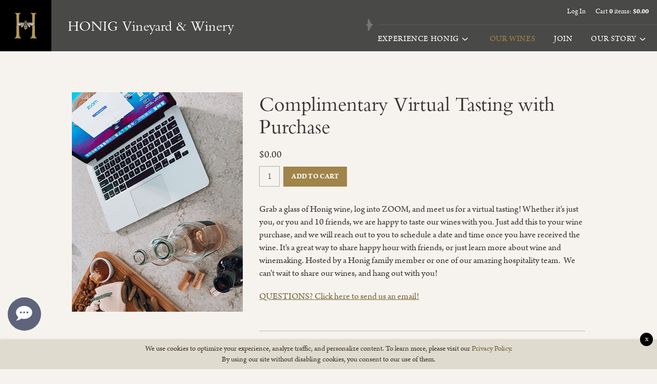

--- FILE ---
content_type: text/css; charset=utf-8
request_url: https://fast.fonts.net/cssapi/35b9c128-f7e7-4e23-bdee-8e0577177aaa.css
body_size: 1080
content:
@import url(/t/1.css?apiType=css&projectid=35b9c128-f7e7-4e23-bdee-8e0577177aaa);
@font-face{
font-family:"Bembo® W01_n4";
src:url("/dv2/2/98ab8e68-a403-4f8e-9cbd-9d60f7e94c11.eot?[base64]&projectId=35b9c128-f7e7-4e23-bdee-8e0577177aaa#iefix") format("eot");
}
@font-face{
font-family:"Bembo® W01";
src:url("/dv2/2/98ab8e68-a403-4f8e-9cbd-9d60f7e94c11.eot?[base64]&projectId=35b9c128-f7e7-4e23-bdee-8e0577177aaa#iefix");
src:url("/dv2/2/98ab8e68-a403-4f8e-9cbd-9d60f7e94c11.eot?[base64]&projectId=35b9c128-f7e7-4e23-bdee-8e0577177aaa#iefix") format("eot"),url("/dv2/14/9c8a890f-0c99-4ce4-8ec7-1c5cd86d3da8.woff2?[base64]&projectId=35b9c128-f7e7-4e23-bdee-8e0577177aaa") format("woff2"),url("/dv2/3/c510a3c6-ce58-4f28-a22b-cbefb062f994.woff?[base64]&projectId=35b9c128-f7e7-4e23-bdee-8e0577177aaa") format("woff"),url("/dv2/1/f81fdeb7-113e-4d1f-852f-92c801035b2f.ttf?[base64]&projectId=35b9c128-f7e7-4e23-bdee-8e0577177aaa") format("truetype"),url("/dv2/11/9947a4f3-acde-4be0-8877-ec3b98b05f96.svg?[base64]&projectId=35b9c128-f7e7-4e23-bdee-8e0577177aaa#9947a4f3-acde-4be0-8877-ec3b98b05f96") format("svg");
font-weight:400;font-style:normal;
}
@font-face{
font-family:"Bembo® W01_i4";
src:url("/dv2/2/73499047-ee88-4701-b4b4-641cba0d817b.eot?[base64]&projectId=35b9c128-f7e7-4e23-bdee-8e0577177aaa#iefix") format("eot");
}
@font-face{
font-family:"Bembo® W01";
src:url("/dv2/2/73499047-ee88-4701-b4b4-641cba0d817b.eot?[base64]&projectId=35b9c128-f7e7-4e23-bdee-8e0577177aaa#iefix");
src:url("/dv2/2/73499047-ee88-4701-b4b4-641cba0d817b.eot?[base64]&projectId=35b9c128-f7e7-4e23-bdee-8e0577177aaa#iefix") format("eot"),url("/dv2/14/3bf39ab2-4552-4058-b245-bd607443fb09.woff2?[base64]&projectId=35b9c128-f7e7-4e23-bdee-8e0577177aaa") format("woff2"),url("/dv2/3/7533d192-9aa1-4c05-930c-010641ff9da6.woff?[base64]&projectId=35b9c128-f7e7-4e23-bdee-8e0577177aaa") format("woff"),url("/dv2/1/47ae4540-9b9a-457f-9b26-68be87ff7ac7.ttf?[base64]&projectId=35b9c128-f7e7-4e23-bdee-8e0577177aaa") format("truetype"),url("/dv2/11/d8d6f925-e287-4261-b7dd-0e9cab8ec5e9.svg?[base64]&projectId=35b9c128-f7e7-4e23-bdee-8e0577177aaa#d8d6f925-e287-4261-b7dd-0e9cab8ec5e9") format("svg");
font-weight:400;font-style:italic;
}
@font-face{
font-family:"Bembo® W01_n7";
src:url("/dv2/2/8986af2e-cb9b-45a7-baca-0c2dbc08f6d9.eot?[base64]&projectId=35b9c128-f7e7-4e23-bdee-8e0577177aaa#iefix") format("eot");
}
@font-face{
font-family:"Bembo® W01";
src:url("/dv2/2/8986af2e-cb9b-45a7-baca-0c2dbc08f6d9.eot?[base64]&projectId=35b9c128-f7e7-4e23-bdee-8e0577177aaa#iefix");
src:url("/dv2/2/8986af2e-cb9b-45a7-baca-0c2dbc08f6d9.eot?[base64]&projectId=35b9c128-f7e7-4e23-bdee-8e0577177aaa#iefix") format("eot"),url("/dv2/14/139cea66-f35a-4068-8b2f-34df988ce218.woff2?[base64]&projectId=35b9c128-f7e7-4e23-bdee-8e0577177aaa") format("woff2"),url("/dv2/3/d3d11470-d581-468d-9d26-bc98a3a35bef.woff?[base64]&projectId=35b9c128-f7e7-4e23-bdee-8e0577177aaa") format("woff"),url("/dv2/1/93f26b1e-3ca0-477c-9e98-a064b1d5abbe.ttf?[base64]&projectId=35b9c128-f7e7-4e23-bdee-8e0577177aaa") format("truetype"),url("/dv2/11/6e058f5a-5144-4a9f-9157-311bb147e2ce.svg?[base64]&projectId=35b9c128-f7e7-4e23-bdee-8e0577177aaa#6e058f5a-5144-4a9f-9157-311bb147e2ce") format("svg");
font-weight:700;font-style:normal;
}
@font-face{
font-family:"Bembo® W01_i7";
src:url("/dv2/2/7b8aef70-b7b5-44e6-a5a4-6f2a431e7d7d.eot?[base64]&projectId=35b9c128-f7e7-4e23-bdee-8e0577177aaa#iefix") format("eot");
}
@font-face{
font-family:"Bembo® W01";
src:url("/dv2/2/7b8aef70-b7b5-44e6-a5a4-6f2a431e7d7d.eot?[base64]&projectId=35b9c128-f7e7-4e23-bdee-8e0577177aaa#iefix");
src:url("/dv2/2/7b8aef70-b7b5-44e6-a5a4-6f2a431e7d7d.eot?[base64]&projectId=35b9c128-f7e7-4e23-bdee-8e0577177aaa#iefix") format("eot"),url("/dv2/14/4a2d7a6e-919a-4be3-a27c-69b0b2594af1.woff2?[base64]&projectId=35b9c128-f7e7-4e23-bdee-8e0577177aaa") format("woff2"),url("/dv2/3/9754fe47-84c9-41dc-a120-419c28a91a04.woff?[base64]&projectId=35b9c128-f7e7-4e23-bdee-8e0577177aaa") format("woff"),url("/dv2/1/c0bd5f52-a074-4038-a463-8eef8bd4c548.ttf?[base64]&projectId=35b9c128-f7e7-4e23-bdee-8e0577177aaa") format("truetype"),url("/dv2/11/c8d96461-0244-4baf-8db8-ecd31e2815c2.svg?[base64]&projectId=35b9c128-f7e7-4e23-bdee-8e0577177aaa#c8d96461-0244-4baf-8db8-ecd31e2815c2") format("svg");
font-weight:700;font-style:italic;
}
@media all and (min-width: 0px) {
}


--- FILE ---
content_type: text/css
request_url: https://www.honigwine.com/assets/css/screen.min.css?timestamp=20260118051141
body_size: 24669
content:
/*!
 * Website Name: Honig
*//*! normalize.css v3.0.2 | MIT License | git.io/normalize */html{font-family:sans-serif;-ms-text-size-adjust:100%;-webkit-text-size-adjust:100%}body{margin:0}article,aside,details,figcaption,figure,footer,header,hgroup,main,menu,nav,section,summary{display:block}audio,canvas,progress,video{display:inline-block;vertical-align:baseline}audio:not([controls]){display:none;height:0}[hidden],template{display:none}a{background-color:rgba(0,0,0,0)}a:active,a:hover{outline:0}abbr[title]{border-bottom:1px dotted}b,strong{font-weight:bold}dfn{font-style:italic}h1,.history-section .history-section-intro .history-section-title,.cta-section .cta-section-title{font-size:2em;margin:.67em 0}mark{background:#ff0;color:#000}small{font-size:80%}sub,sup{font-size:75%;line-height:0;position:relative;vertical-align:baseline}sup{top:-0.5em}sub{bottom:-0.25em}img{border:0}svg:not(:root){overflow:hidden}figure{margin:1em 40px}hr{-moz-box-sizing:content-box;box-sizing:content-box;height:0}pre{overflow:auto}code,kbd,pre,samp{font-family:monospace,monospace;font-size:1em}button,input,optgroup,select,textarea{color:inherit;font:inherit;margin:0}button{overflow:visible}button,select{text-transform:none}button,html input[type=button],input[type=reset],input[type=submit]{-webkit-appearance:button;cursor:pointer}button[disabled],html input[disabled]{cursor:default}button::-moz-focus-inner,input::-moz-focus-inner{border:0;padding:0}input{line-height:normal}input[type=checkbox],input[type=radio]{box-sizing:border-box;padding:0}input[type=number]::-webkit-inner-spin-button,input[type=number]::-webkit-outer-spin-button{height:auto}input[type=search]{-webkit-appearance:textfield;-moz-box-sizing:content-box;-webkit-box-sizing:content-box;box-sizing:content-box}input[type=search]::-webkit-search-cancel-button,input[type=search]::-webkit-search-decoration{-webkit-appearance:none}fieldset{border:1px solid silver;margin:0 2px;padding:.35em .625em .75em}legend{border:0;padding:0}textarea{overflow:auto}optgroup{font-weight:bold}table{border-collapse:collapse;border-spacing:0}td,th{padding:0}:root{--white: #fff;--lightgrey: #f4f4f4;--black: #000;--brand-background-color: var(--lightgrey);--brand-color: #A08449;--brand-color-alt: #766236;--light-background: #F6F3EE;--secondary-text-color: #6A6561;--body-background-color: var(--light-background);--body-color: #363433;--body-font-family: "arno-pro", serif;--body-font-style: normal;--body-font-weight: normal;--global-transition-duration: 200ms;--global-transition-effect: ease-out;--content-max-width: 86rem;--wide-content-max-width: 78rem;--user-tools-anchor-color: #fff;--user-tools-anchor-color-hover: #666;--user-tools-font-family: var(--body-font-family);--user-tools-font-size: 1rem;--heading-font-family: "Bembo® W01", serif;--heading-font-weight: normal;--heading-font-style: normal;--heading-color: #333;--heading-line-height: 1.1;--heading-margin-top: 0;--heading-margin-bottom: .5rem;--h1-font-size: 3rem;--h2-font-size: 2.5rem;--h3-font-size: 2.125rem;--h4-font-size: 1.75rem;--h5-font-size: 1.25rem;--h6-font-size: 1.125rem;--paragraph-font-family: inherit;--paragraph-font-weight: normal;--paragraph-font-size: 1.125rem;--paragraph-line-height: 1.4;--paragraph-margin-bottom: 1.25rem;--paragraph-margin-top: 0;--anchor-color: var(--brand-color-alt);--anchor-color-hover: lighten(var(--anchor-color), 10%);--anchor-text-decoration: none;--anchor-text-decoration-hover: none;--primary-navigation-anchor-color: #fff;--primary-navigation-anchor-color-hover: var(--brand-color);--primary-navigation-font-size: 16px;--mobile-nav-toggle-background: #333;--mobile-nav-toggle-border-radius: .5rem;--mobile-nav-toggle-color: #fff;--mobile-nav-border-color: #363636;--mobile-nav-background-color: rgba(#000000, 0.9);--secondary-navigation-anchor-color: #2e2e2e;--secondary-navigation-anchor-color-hover: var(--brand-color);--secondary-navigation-background-color-mobile: #fff;--secondary-navigation-border-color-mobile: #999;--breadcrumb-color: #999;--breadcrumb-anchor-color: #333333;--breadcrumb-anchor-color-hover: #000000;--member-tiles-anchor-color: #2e2e2e;--member-tiles-anchor-color-hover: #999;--member-tiles-background-color: #f8f8f8;--member-tiles-border-color: #999;--button-primary-color: var(--white);--button-primary-background: var(--brand-color);--button-primary-border-color: var(--brand-color);--button-primary-font-style: normal;--button-primary-color-hover: #fff;--button-primary-background-hover: var(--brand-color-alt);--button-primary-border-color-hover: var(--brand-color-alt);--button-alt-color: var(--white);--button-alt-background: var(--brand-color-alt);--button-alt-border-color: var(--brand-color-alt);--button-alt-font-style: normal;--button-alt-color-hover: #fff;--button-alt-background-hover: #000;--button-alt-border-color-hover: #000;--modal-button-font-size: 12px;--button-font-size: 14px;--large-button-font-size: 20px;--textarea-border-color: #cccccc;--label-color: #787878;--hr-border-width: 2px;--hr-border-style: dotted;--hr-border-color: #cccccc;--hr-margin: (var(--paragraph-margin-bottom) * 2);--footer-border-color: #ece5d8;--footer-font-family: var(--body-font-family);--footer-font-size: .875rem;--footer-anchor-color: #fff;--footer-copyright-color: #8a8a8a;--column-gutter: 4rem;--feature-image-border-color: #ece5d8;--feature-image-border-style: solid;--feature-image-border-width: 1px;--feature-image-padding: .375rem;--baseVT-user-account-menu-border-color: #999;--baseVT-user-tool-background-color-mobile: #333;--baseVT-user-tools-anchor-color-mobile: #fff;--baseVT-user-tools-anchor-color-mobile-hover: var(--brand-color);--baseVT-user-account-links-background-color-mobile: #333;--baseVT-user-account-anchor-color-mobile: #fff;--baseVT-user-account-menu-background-color-mobile: #333;--baseVT-user-account-menu-border-color-mobile: #000;--baseVT-user-account-menu-anchor-color-mobile: #fff;--baseVT-user-tool-background-color: none;--baseVT-user-tools-anchor-color: var(--body-color);--baseVT-user-tools-anchor-color-hover: var(--brand-color);--baseVT-user-account-links-background-color: none;--baseVT-user-account-anchor-color: #333333;--baseVT-user-account-anchor-color-hover: var(--brand-color);--baseVT-user-account-menu-background-color: #000;--baseVT-user-account-menu-border-color: #eee;--baseVT-modalCartDropdown-background-color-mobile: #333;--baseVT-modalCartDropdown-color-mobile: #fff;--baseVT-modalCartDropdown-background-color: #fff;--baseVT-modalCartDropdown-border-color: #ccc;--baseVT-modalCartDropdown-th-color: #999;--baseVT-modalCartDropdown-td-color: #ccc;--baseVT-modalViel-background-color: #fff;--baseVT-modalContentWrapper-background-color: #fff;--baseVT-modalContentWrapper-border-color: #ccc;--baseVT-modalContentWrapper-shadow-color: #444}.clearfix:before,.clearfix:after,.v65-group:before,.v65-group:after{content:" ";display:table}.clearfix:after,.v65-group:after{clear:both}.hide-text{overflow:hidden;text-indent:100%;white-space:nowrap}.hide-text a{display:block;height:100%}*,*:before,*:after{-webkit-box-sizing:border-box;-moz-box-sizing:border-box;box-sizing:border-box}html,body{font-size:16px}body{-webkit-tap-highlight-color:rgba(0,0,0,0);-webkit-font-smoothing:antialiased;-moz-osx-font-smoothing:grayscale;background-color:var(--body-background-color);color:var(--body-color);font-family:serif;font-family:var(--body-font-family);font-style:var(--body-font-style);font-weight:var(--body-font-weight);line-height:var(--paragraph-line-height);margin:0;padding:0}h1,.history-section .history-section-intro .history-section-title,.cta-section .cta-section-title,h2,.team-member-wrapper .member-block .member-info .member-name,.v65-productclearfix-title,.v65-product-title,h3,.history-section .history-timeline-block .history-timeline-info .history-timeline-year,.v65-blogPostDate+h2,.v65-blogPostDate+.v65-product-title,.v65-blogPostDate+.v65-productclearfix-title,.v65-memberAllcoationHistoryTitle,.v65-product-subtitle,.v65-title,h4,#v65-checkoutFormWrapper legend,.v65-product-relatedProducts .v65-product-title,.v65-product-tab .v65-title,.v65-subtitle,form legend,h5,.v65-productWrapper .v65-wine-profile .v65-product-attributeLabel,h6,.h1,.h2,.h3,.h4,.h5,.h6{color:var(--heading-color);font-family:serif;font-family:var(--heading-font-family);font-style:var(--heading-font-style);font-weight:var(--heading-font-weight);line-height:var(--heading-line-height);margin-bottom:var(--heading-margin-bottom);margin-top:var(--heading-margin-top)}h1.feature-title,.history-section .history-section-intro .feature-title.history-section-title,.cta-section .feature-title.cta-section-title,h2.feature-title,.team-member-wrapper .member-block .member-info .feature-title.member-name,.feature-title.v65-productclearfix-title,.feature-title.v65-product-title,h3.feature-title,.history-section .history-timeline-block .history-timeline-info .feature-title.history-timeline-year,.feature-title.v65-memberAllcoationHistoryTitle,.feature-title.v65-product-subtitle,.feature-title.v65-title,h4.feature-title,#v65-checkoutFormWrapper legend.feature-title,.feature-title.v65-subtitle,form legend.feature-title,h5.feature-title,.v65-productWrapper .v65-wine-profile .feature-title.v65-product-attributeLabel,h6.feature-title,.h1.feature-title,.h2.feature-title,.h3.feature-title,.h4.feature-title,.h5.feature-title,.h6.feature-title{text-align:center;margin-bottom:.9em}h1 .h1,.history-section .history-section-intro .history-section-title .h1,.cta-section .cta-section-title .h1,h1 .h2,.history-section .history-section-intro .history-section-title .h2,.cta-section .cta-section-title .h2,h1 .h3,.history-section .history-section-intro .history-section-title .h3,.cta-section .cta-section-title .h3,h1 .h4,.history-section .history-section-intro .history-section-title .h4,.cta-section .cta-section-title .h4,h1 .h5,.history-section .history-section-intro .history-section-title .h5,.cta-section .cta-section-title .h5,h1 .h6,.history-section .history-section-intro .history-section-title .h6,.cta-section .cta-section-title .h6,h2 .h1,.team-member-wrapper .member-block .member-info .member-name .h1,.v65-productclearfix-title .h1,.v65-product-title .h1,h2 .h2,.team-member-wrapper .member-block .member-info .member-name .h2,.v65-productclearfix-title .h2,.v65-product-title .h2,h2 .h3,.team-member-wrapper .member-block .member-info .member-name .h3,.v65-productclearfix-title .h3,.v65-product-title .h3,h2 .h4,.team-member-wrapper .member-block .member-info .member-name .h4,.v65-productclearfix-title .h4,.v65-product-title .h4,h2 .h5,.team-member-wrapper .member-block .member-info .member-name .h5,.v65-productclearfix-title .h5,.v65-product-title .h5,h2 .h6,.team-member-wrapper .member-block .member-info .member-name .h6,.v65-productclearfix-title .h6,.v65-product-title .h6,h3 .h1,.history-section .history-timeline-block .history-timeline-info .history-timeline-year .h1,.v65-memberAllcoationHistoryTitle .h1,.v65-product-subtitle .h1,.v65-title .h1,h3 .h2,.history-section .history-timeline-block .history-timeline-info .history-timeline-year .h2,.v65-memberAllcoationHistoryTitle .h2,.v65-product-subtitle .h2,.v65-title .h2,h3 .h3,.history-section .history-timeline-block .history-timeline-info .history-timeline-year .h3,.v65-memberAllcoationHistoryTitle .h3,.v65-product-subtitle .h3,.v65-title .h3,h3 .h4,.history-section .history-timeline-block .history-timeline-info .history-timeline-year .h4,.v65-memberAllcoationHistoryTitle .h4,.v65-product-subtitle .h4,.v65-title .h4,h3 .h5,.history-section .history-timeline-block .history-timeline-info .history-timeline-year .h5,.v65-memberAllcoationHistoryTitle .h5,.v65-product-subtitle .h5,.v65-title .h5,h3 .h6,.history-section .history-timeline-block .history-timeline-info .history-timeline-year .h6,.v65-memberAllcoationHistoryTitle .h6,.v65-product-subtitle .h6,.v65-title .h6,h4 .h1,#v65-checkoutFormWrapper legend .h1,.v65-subtitle .h1,form legend .h1,h4 .h2,#v65-checkoutFormWrapper legend .h2,.v65-subtitle .h2,form legend .h2,h4 .h3,#v65-checkoutFormWrapper legend .h3,.v65-subtitle .h3,form legend .h3,h4 .h4,#v65-checkoutFormWrapper legend .h4,.v65-subtitle .h4,form legend .h4,h4 .h5,#v65-checkoutFormWrapper legend .h5,.v65-subtitle .h5,form legend .h5,h4 .h6,#v65-checkoutFormWrapper legend .h6,.v65-subtitle .h6,form legend .h6,h5 .h1,.v65-productWrapper .v65-wine-profile .v65-product-attributeLabel .h1,h5 .h2,.v65-productWrapper .v65-wine-profile .v65-product-attributeLabel .h2,h5 .h3,.v65-productWrapper .v65-wine-profile .v65-product-attributeLabel .h3,h5 .h4,.v65-productWrapper .v65-wine-profile .v65-product-attributeLabel .h4,h5 .h5,.v65-productWrapper .v65-wine-profile .v65-product-attributeLabel .h5,h5 .h6,.v65-productWrapper .v65-wine-profile .v65-product-attributeLabel .h6,h6 .h1,h6 .h2,h6 .h3,h6 .h4,h6 .h5,h6 .h6,.h1 .h1,.h1 .h2,.h1 .h3,.h1 .h4,.h1 .h5,.h1 .h6,.h2 .h1,.h2 .h2,.h2 .h3,.h2 .h4,.h2 .h5,.h2 .h6,.h3 .h1,.h3 .h2,.h3 .h3,.h3 .h4,.h3 .h5,.h3 .h6,.h4 .h1,.h4 .h2,.h4 .h3,.h4 .h4,.h4 .h5,.h4 .h6,.h5 .h1,.h5 .h2,.h5 .h3,.h5 .h4,.h5 .h5,.h5 .h6,.h6 .h1,.h6 .h2,.h6 .h3,.h6 .h4,.h6 .h5,.h6 .h6{display:block}h1,.history-section .history-section-intro .history-section-title,.cta-section .cta-section-title,.h1{font-family:var(--heading-font-family);font-size:calc(var(--h1-font-size)*.5);letter-spacing:-0.006em;line-height:1;margin-bottom:.5em}@media only screen and (min-width: 40em){h1,.history-section .history-section-intro .history-section-title,.cta-section .cta-section-title,.h1{font-size:calc(var(--h1-font-size)*.75)}}@media only screen and (min-width: 64.0625em){h1,.history-section .history-section-intro .history-section-title,.cta-section .cta-section-title,.h1{font-size:var(--h1-font-size)}}h2,.team-member-wrapper .member-block .member-info .member-name,.v65-productclearfix-title,.v65-product-title,.h2{font-family:var(--heading-font-family);font-size:calc(var(--h2-font-size)*.75);letter-spacing:-0.006em;line-height:1.1;margin-bottom:.5em}@media only screen and (min-width: 40em){h2,.team-member-wrapper .member-block .member-info .member-name,.v65-productclearfix-title,.v65-product-title,.h2{font-size:calc(var(--h2-font-size)*.875)}}@media only screen and (min-width: 64.0625em){h2,.team-member-wrapper .member-block .member-info .member-name,.v65-productclearfix-title,.v65-product-title,.h2{font-size:var(--h2-font-size)}}h3,.history-section .history-timeline-block .history-timeline-info .history-timeline-year,.v65-blogPostDate+h2,.team-member-wrapper .member-block .member-info .v65-blogPostDate+.member-name,.v65-blogPostDate+.v65-product-title,.v65-blogPostDate+.v65-productclearfix-title,.v65-memberAllcoationHistoryTitle,.v65-product-subtitle,.v65-title,.h3{font-family:var(--heading-font-family);font-size:calc(var(--h3-font-size)*.8);letter-spacing:-0.006em;line-height:1.2;margin-bottom:.5em}h3 em,.history-section .history-timeline-block .history-timeline-info .history-timeline-year em,.v65-blogPostDate+h2 em,.team-member-wrapper .member-block .member-info .v65-blogPostDate+.member-name em,.v65-blogPostDate+.v65-product-title em,.v65-blogPostDate+.v65-productclearfix-title em,.v65-memberAllcoationHistoryTitle em,.v65-product-subtitle em,.v65-title em,.h3 em{color:#999;display:block;font-size:calc(var(--h3-font-size)*.6)}@media only screen and (min-width: 40em){h3,.history-section .history-timeline-block .history-timeline-info .history-timeline-year,.v65-blogPostDate+h2,.team-member-wrapper .member-block .member-info .v65-blogPostDate+.member-name,.v65-blogPostDate+.v65-product-title,.v65-blogPostDate+.v65-productclearfix-title,.v65-memberAllcoationHistoryTitle,.v65-product-subtitle,.v65-title,.h3{font-size:calc(var(--h3-font-size)*.9)}}@media only screen and (min-width: 64.0625em){h3,.history-section .history-timeline-block .history-timeline-info .history-timeline-year,.v65-blogPostDate+h2,.team-member-wrapper .member-block .member-info .v65-blogPostDate+.member-name,.v65-blogPostDate+.v65-product-title,.v65-blogPostDate+.v65-productclearfix-title,.v65-memberAllcoationHistoryTitle,.v65-product-subtitle,.v65-title,.h3{font-size:var(--h3-font-size)}}h4,.v65-product-subtitle,#v65-checkoutFormWrapper legend,.v65-product-relatedProducts .v65-product-title,.v65-product-tab .v65-title,.v65-subtitle,form legend,.h4{font-family:var(--body-font-family);font-size:var(--h4-font-size);font-style:italic;line-height:1.14;letter-spacing:0;margin-bottom:.5em}h5,.v65-productWrapper .v65-wine-profile .v65-product-attributeLabel,.h5{font-family:var(--heading-font-family);font-size:var(--h5-font-size);letter-spacing:-0.006em;margin-bottom:.5em}h6,.h6{font-family:var(--heading-font-family);font-size:var(--h6-font-size);letter-spacing:-0.006em;margin-bottom:0}p{font-size:14px;line-height:var(--paragraph-line-height);margin-top:var(--paragraph-margin-top);margin-bottom:var(--paragraph-margin-bottom)}@media only screen and (min-width: 40em){p{font-size:var(--paragraph-font-size)}}.large-italics{font-size:26px;font-style:italic;color:var(--secondary-text-color)}.br-responsive{display:none}@media only screen and (min-width: 40em){.br-responsive{display:block}}form{margin-bottom:var(--paragraph-margin-bottom)}form.v65-form{font-size:var(--paragraph-font-size)}form p,form div,form label,form input{display:block;font-size:1em}form fieldset{border:0;margin-bottom:1rem}form label{color:var(--label-color);font-style:italic;font-size:.75rem}form input{background:rgba(0,0,0,0);border:1px solid #acacac;padding:.7rem .2rem;color:var(--secondary-text-color)}@media only screen and (min-width: 40em){form input{padding:.5rem .2rem}}form input[type=checkbox],form input[type=radio]{display:inline-block}form textarea{border-color:var(--textarea-border-color)}@media only screen and (min-width: 40em){form.v65-customForm input[type=button],form.v65-customForm button{max-width:100%;width:8.75rem}}form .error label{color:#cf2a0e}form .error input,form .error textarea{border-color:#cf2a0e}ul,ol,dl{font-size:14px;line-height:var(--paragraph-line-height);margin-top:var(--paragraph-margin-top);margin-bottom:var(--paragraph-margin-bottom)}@media only screen and (min-width: 40em){ul,ol,dl{font-size:var(--paragraph-font-size)}}table{font-size:var(--paragraph-font-size);margin-bottom:var(--paragraph-margin-bottom)}table.table-with-border{border-left:1px solid #ccc;border-top:1px solid #ccc;margin-bottom:var(--paragraph-margin-bottom)}table.table-with-border td,table.table-with-border th{border-right:1px solid #ccc;border-bottom:1px solid #ccc;padding:.5em}table.table-with-border caption{display:none}a{color:var(--anchor-color);text-decoration:var(--anchor-text-decoration);-webkit-transition:color 200ms ease-out;-ms-transition:color 200ms ease-out;-o-transition:color 200ms ease-out;transition:color 200ms ease-out}a:hover{color:var(--anchor-color) -hover;text-decoration:var(--anchor-text-decoration-hover)}main a{text-decoration:underline}img{display:inline-block;max-width:100%;height:auto !important;vertical-align:middle}iframe{max-width:100%}hr{border:var(--hr-border-style) var(--hr-border-color);border-width:var(--hr-border-width) 0 0;clear:both;height:0;margin:var(--hr-margin) 0}.image-hr{margin:3rem auto;text-align:center;max-width:616px;max-height:30px;width:100%;height:100%}.image-hr img{max-width:616px;max-height:30px;width:100%;height:100%}@media only screen and (max-width: 39.9375em){.image-hr{max-width:70%}}.back-link{margin-bottom:2rem}.back-link a{color:var(--secondary-text-color);text-decoration:none}fieldset{border:0;margin:0;padding:0}.strikethru{text-decoration:line-through}.last,div.last{margin-right:0;padding-right:0;border-right:0}.red{color:#c00}.red a{color:#c00}.red a:hover{color:#900}.promo{color:#c00;font-weight:bold}.error{color:#c00}.alert{padding:7px 10px;background-color:#c53939;color:#fff;font-size:.95em;line-height:1.6em}.alert p{color:#fff}.alert ul{list-style:none;margin:0;padding:0}.alert li{color:#fff}.alertYellow{padding:7px 10px;background-color:#ff9;color:#333;font-size:.95em;line-height:1.6em;margin-bottom:var(--paragraph-margin-bottom)}.alertYellow p{padding:0;color:#333;margin:0}@media only screen and (min-width: 40em){.floatRight{float:right}}.v65-clearfix:before,.v65-clearfix:after{content:" ";display:table}.v65-clearfix:after{clear:both}.v65-clear{clear:both;font-size:0;line-height:0}.firstItem{margin-left:0;padding-left:0}.lastItem{margin-right:0;padding-right:0}.v65-last{margin-right:0;padding-right:0;border-right:0}.v65-carrot{margin-bottom:var(--paragraph-margin-bottom);padding:.5rem}.v65-carrot p,.v65-carrot h1,.v65-carrot .history-section .history-section-intro .history-section-title,.history-section .history-section-intro .v65-carrot .history-section-title,.v65-carrot .cta-section .cta-section-title,.cta-section .v65-carrot .cta-section-title,.v65-carrot h2,.v65-carrot .team-member-wrapper .member-block .member-info .member-name,.team-member-wrapper .member-block .member-info .v65-carrot .member-name,.v65-carrot .v65-productclearfix-title,.v65-carrot .v65-product-title,.v65-carrot h3,.v65-carrot .history-section .history-timeline-block .history-timeline-info .history-timeline-year,.history-section .history-timeline-block .history-timeline-info .v65-carrot .history-timeline-year,.v65-carrot .v65-memberAllcoationHistoryTitle,.v65-carrot .v65-title,.v65-carrot .v65-product-subtitle,.v65-carrot h4,.v65-carrot #v65-checkoutFormWrapper legend,#v65-checkoutFormWrapper .v65-carrot legend,.v65-carrot form legend,form .v65-carrot legend,.v65-carrot .v65-subtitle,.v65-carrot h5,.v65-carrot .v65-productWrapper .v65-wine-profile .v65-product-attributeLabel,.v65-productWrapper .v65-wine-profile .v65-carrot .v65-product-attributeLabel,.v65-carrot h6{margin-bottom:0}#v65-modalCartBody .v65-carrot{margin-bottom:0}.v65-carrot-color-white{background:#fff}.v65-carrot-color-green{background:#cae0c5}.v65-carrot-color-yellow{background:#e0dbc5}.v65-carrot-color-blue{background:#c5dce0}.v65-carrot-color-red{background:#e8c4c5}.v65-product-sortBy{text-align:center}@media only screen and (min-width: 40em){.v65-product-sortBy{float:left;text-align:left;width:50%}}.v65-product-sortBy .form{display:inline-block}.v65-product-pagination{margin-bottom:var(--paragraph-margin-bottom)}.v65-product-pagination:before,.v65-product-pagination:after{content:" ";display:table}.v65-product-pagination:after{clear:both}@media only screen and (min-width: 40em){.v65-product-pagination{float:right;width:50%}}.v65-product-pagination ul{list-style-type:none;margin:0;padding:0;text-align:center}@media only screen and (min-width: 40em){.v65-product-pagination ul{text-align:right}}.v65-product-pagination ul li{display:inline-block;line-height:2rem;width:2rem}.v65-product-pagination ul li a{display:block;width:2rem}.v65-paging:before,.v65-paging:after{content:" ";display:table}.v65-paging:after{clear:both}.v65-Paging{margin-bottom:var(--paragraph-margin-bottom)}.v65-Paging:before,.v65-Paging:after{content:" ";display:table}.v65-Paging:after{clear:both}.v65-Paging ul{list-style-type:none;margin:0;padding:0;text-align:center}@media only screen and (min-width: 40em){.v65-Paging ul{text-align:left}}.v65-Paging ul li{display:inline-block;line-height:2rem;width:2rem}.v65-Paging ul li a{display:block;width:2rem}#v65-blogRecentPosts{list-style:none;margin:0 0 var(--paragraph-margin-bottom);padding:0}#v65-blogRecentPosts li{line-height:1.3;margin-bottom:.5em;margin-left:.5em}#v65-blogRecentPosts .v65-recentEntriesDate{font-size:.875em;font-style:italic}#v65-blogSubscribeByRSS{list-style:none}.v65-recentEntriesDate{list-style:none}.v65-recentEntriesTitle{list-style:none}.v65-blogPostWrapper{margin-bottom:var(--paragraph-margin-bottom);padding-left:58px;position:relative}.v65-blogPostWrapper:before,.v65-blogPostWrapper:after{content:" ";display:table}.v65-blogPostWrapper:after{clear:both}@media only screen and (min-width: 40em){.v65-blogPostWrapper{margin-bottom:calc(var(--paragraph-margin-bottom)*2)}}.v65-blogPostDate{font-size:.875em}.v65-blogFooter{font-size:.875em;margin-bottom:var(--paragraph-margin-bottom)}.v65-blogFooter:before,.v65-blogFooter:after{content:" ";display:table}.v65-blogFooter:after{clear:both}.v65-blogFooterDate{margin-bottom:.5em}@media only screen and (min-width: 40em){.v65-blogFooterDate{display:inline-block;margin-bottom:0;margin-right:1em}}.v65-blogFooterLink{display:none;margin-bottom:.5em}@media only screen and (min-width: 40em){.v65-blogFooterLink{margin-bottom:0;margin-right:1em}}.v65-blogFooterComments{margin-bottom:.5em}@media only screen and (min-width: 40em){.v65-blogFooterComments{display:inline-block;margin-bottom:0;margin-right:1em}}.v65-blogFooterShareThis{display:inline-block}.v65-commentWrapper,.v65-product-review-wrapper{margin-bottom:var(--paragraph-margin-bottom);padding-left:58px;position:relative}.v65-commentWrapper:before,.v65-commentWrapper:after,.v65-product-review-wrapper:before,.v65-product-review-wrapper:after{content:" ";display:table}.v65-commentWrapper:after,.v65-product-review-wrapper:after{clear:both}.v65-avatar,.v65-product-review-avatar{left:0;position:absolute;top:0}.v65-commentName,.v65-product-review-reviewerName{font-weight:bold}.v65-product-review-stars{margin:var(--paragraph-margin-bottom)/4 0}.v65-commentDate,.v65-product-review-date{font-style:italic;margin-bottom:.5em}.v65-commentText,.v65-product-review-comment{margin-bottom:var(--paragraph-margin-bottom)}@media only screen and (min-width: 40em){#v65-commentFormWrapper{margin-bottom:1.25rem;padding-left:58px;position:relative}}#v65-commentFormWrapper input[name=Name],#v65-commentFormWrapper input[name=Email],#v65-commentFormWrapper input[name=Website],#v65-commentFormWrapper input[name=captchaText]{width:200px}#v65-commentFormWrapper #Comments{max-width:400px}.v65-calendarList-Event{margin:var(--paragraph-margin-bottom) 0 calc(var(--paragraph-margin-bottom)*2) 0}#v65-CalendarWrapper{width:100%}#v65-CalendarNav{width:100%}#v65-CalendarNav td{width:33.333333%}#v65-CalendarTable{width:100%}@media only screen and (min-width: 40em){#v65-CalendarTable{border-left:1px solid #ccc;border-top:1px solid #ccc}}#v65-CalendarTable th{display:none;padding:.25em}@media only screen and (min-width: 40em){#v65-CalendarTable th{border-right:1px solid #ccc;border-bottom:1px solid #ccc;display:table-cell;width:14.285714286%}}#v65-CalendarTable td{padding:.25em}@media only screen and (max-width: 39.9375em){#v65-CalendarTable td{border-bottom:1px solid #ccc;margin-bottom:.5em;display:block;width:100%}#v65-CalendarTable td:before,#v65-CalendarTable td:after{content:" ";display:table}#v65-CalendarTable td:after{clear:both}}@media only screen and (min-width: 40em){#v65-CalendarTable td{border-right:1px solid #ccc;border-bottom:1px solid #ccc;width:14.285714286%;height:70px}}.v65-CalendarDay{border:1px solid #ccc;background:#eee;border-radius:50%;display:inline-block;height:1.5em;line-height:1.5em;margin:0 .25em .25em 0;text-align:center;vertical-align:middle;width:1.5em}@media only screen and (min-width: 40em){.v65-CalendarDay{float:right;color:#777;font-size:.75em;margin:0 0 .25em .25em}}.v65-CalendarToDay .v65-CalendarDay{color:#000;font-weight:bold}.v65-CalendarOffMonthDays{background:#f3f3f3}@media only screen and (max-width: 39.9375em){.v65-CalendarEvent{display:inline-block;margin:0 .25em .25em 0;vertical-align:middle}}#v65-CalendarEventTable td{padding:3px}.v65-event-today{text-align:center}.v65-FAQ-Pair{margin-bottom:var(--paragraph-margin-bottom) x 2}#v65-SiteMap{list-style:none;margin:0;padding:0}#v65-SiteMap li a{display:inline-block;padding:.3em 0}#v65-SiteMap li ul{list-style:none;margin-bottom:.5em;margin-left:1em;padding:0}#v65-SiteMap li ul li ul{list-style:none;margin-bottom:.5em;margin-left:1em;padding:0}#v65-businessLocator{position:relative;margin:var(--paragraph-margin-bottom)}#v65-businessLocatorSelectByCity{width:100%}@media only screen and (min-width: 40em){#v65-businessLocatorSelectByCity{width:33%}}#v65-businessLocatorSelectByZipCode{width:100%}@media only screen and (min-width: 40em){#v65-businessLocatorSelectByZipCode{width:33%}}#v65-businessLocatorSelectByZipCode input{display:inline-block;width:100px;vertical-align:middle}#v65-BusinessList:before,#v65-BusinessList:after{content:" ";display:table}#v65-BusinessList:after{clear:both}@media only screen and (min-width: 40em){#v65-BusinessList{margin-bottom:var(--paragraph-margin-bottom);position:relative;padding:0}}#v65-BusinessList ol{margin:0 0 var(--paragraph-margin-bottom);padding:0}#v65-BusinessList li{margin:0 0 var(--paragraph-margin-bottom)}@media only screen and (min-width: 40em){#v65-BusinessList li{float:left;position:relative;padding:0 1.5em 0 0;width:49%}#v65-BusinessList li:nth-child(2n+1){clear:left}}#v65-map_canvas{padding:0;background-color:#eee;border:1px solid #ccc;width:100%}@media only screen and (min-width: 40em){#v65-map_canvas{width:60%;height:300px;top:0;right:0;margin:0;position:absolute}}#v65-map_canvas img{max-width:initial}#v65-TableOfContents{margin-bottom:var(--paragraph-margin-bottom)}@media only screen and (max-width: 39.9375em){.mobile-nav-active .user-account-links{background:none;float:right;text-align:left;display:none}}.user-tools{font-size:.75rem;font-family:var(--user-tools-font-family);position:relative;z-index:100;text-align:right}.user-tools:before,.user-tools:after{content:" ";display:table}.user-tools:after{clear:both}@media only screen and (min-width: 40em){.user-tools{background:var(--baseVT-user-tool-background-color);font-size:var(--user-tools-font-size);margin:.5rem 0;padding:0}}.user-tools .phone{display:inline-block;float:left;height:auto;margin-left:.625rem;padding:0;position:relative}.user-tools .phone:before{-webkit-transform:translateY(-50%);-ms-transform:translateY(-50%);-o-transform:translateY(-50%);transform:translateY(-50%);content:"";position:absolute;top:50%;left:.5rem;bottom:0;background:url("../images/icon-phone-white.svg") center left no-repeat;height:1rem;width:1rem}@media only screen and (min-width: 40em){.user-tools .phone{display:none}}.user-tools .phone a{color:var(--baseVT-user-tools-anchor-color);display:block;line-height:1;padding:1rem 1rem 1rem 2rem}.user-tools .account-name,.user-tools #v65-toggleModalCart,.user-tools .v65-modalLoginLink{color:var(--baseVT-user-tools-anchor-color-mobile);display:block;font-size:1rem;line-height:1;padding:1rem}@media only screen and (min-width: 40em){.user-tools .account-name,.user-tools #v65-toggleModalCart,.user-tools .v65-modalLoginLink{padding:.5rem 0;font-size:.875rem}}.user-tools .account-name:hover,.user-tools .account-name:active,.user-tools .account-name:focus,.user-tools #v65-toggleModalCart:hover,.user-tools #v65-toggleModalCart:active,.user-tools #v65-toggleModalCart:focus,.user-tools .v65-modalLoginLink:hover,.user-tools .v65-modalLoginLink:active,.user-tools .v65-modalLoginLink:focus{color:var(--baseVT-user-tools-anchor-color-mobile-hover)}@media only screen and (min-width: 40em){.user-tools .account-name:hover,.user-tools .account-name:active,.user-tools .account-name:focus,.user-tools #v65-toggleModalCart:hover,.user-tools #v65-toggleModalCart:active,.user-tools #v65-toggleModalCart:focus,.user-tools .v65-modalLoginLink:hover,.user-tools .v65-modalLoginLink:active,.user-tools .v65-modalLoginLink:focus{color:var(--baseVT-user-tools-anchor-color-hover)}}#v65-modalCartDropdown .right{text-align:right}#v65-modalCartTable,#v65-itemAddedText p,.v65-additionalItemsMessage{font-size:.75rem}.user-account-links{background:var(--baseVT-user-account-links-background-color-mobile);display:none;float:left}@media only screen and (min-width: 40em){.user-account-links{background:var(--baseVT-user-account-links-background-color);display:inline-block;float:none;position:relative}}.user-account-links span{-webkit-transition:all var(--global-transition-duration) var(--global-transition-effect);-ms-transition:all var(--global-transition-duration) var(--global-transition-effect);-o-transition:all var(--global-transition-duration) var(--global-transition-effect);transition:all var(--global-transition-duration) var(--global-transition-effect);-webkit-touch-callout:none;-webkit-user-select:none;-khtml-user-select:none;-moz-user-select:none;-ms-user-select:none;user-select:none;color:var(--baseVT-user-account-anchor-color-mobile);cursor:pointer;display:block}@media only screen and (min-width: 40em){.user-account-links span{color:var(--baseVT-user-account-anchor-color)}}.user-account-links span:hover,.user-account-links span:active,.user-account-links span:focus{color:var(--baseVT-user-account-anchor-color-hover)}.user-account-links span:hover+ul,.user-account-links span:active+ul,.user-account-links span:focus+ul{opacity:1;visibility:visible}.user-account-links span:after{content:"";width:0;height:0;border-left:5px solid rgba(0,0,0,0);border-right:5px solid rgba(0,0,0,0);border-top:5px solid var(--baseVT-user-account-anchor-color-mobile);vertical-align:middle;display:inline-block;margin-left:.5em;margin-top:-4px}@media only screen and (min-width: 40em){.user-account-links span:after{border-top-color:var(--baseVT-user-account-anchor-color-hover)}}.user-account-links ul{background:var(--baseVT-user-account-menu-background-color-mobile);border-bottom:1px solid var(--baseVT-user-account-menu-border-color) -mobile;font-size:.75rem;left:0;list-style:none;margin:0;opacity:0;padding:.5em;position:absolute;text-align:left;visibility:hidden;width:100%;z-index:10}.user-account-links ul:hover{opacity:1;visibility:visible}@media only screen and (min-width: 40em){.user-account-links ul{background:var(--baseVT-user-account-menu-background-color);border:1px solid var(--baseVT-user-account-menu-border-color);right:auto;left:0;width:auto;-webkit-transition:opacity var(--global-transition-duration) var(--global-transition-effect);-o-transition:opacity var(--global-transition-duration) var(--global-transition-effect);transition:opacity var(--global-transition-duration) var(--global-transition-effect)}}.user-account-links li{border-top:1px solid var(--baseVT-user-account-menu-border-color) -mobile;white-space:nowrap}@media only screen and (min-width: 40em){.user-account-links li{border:0}}.user-account-links li a{color:var(--baseVT-user-account-menu-anchor-color-mobile);display:block;padding:.5rem 1rem}@media only screen and (min-width: 40em){.user-account-links li a{color:var(--primary-navigation-anchor-color);padding:.3rem .5rem}}.user-account-links li a:hover{color:var(--primary-navigation-anchor-color-hover)}#v65-modalCart{color:var(--baseVT-user-tools-anchor-color);float:right}@media only screen and (min-width: 40em){#v65-modalCart{display:inline-block;float:none;margin-left:1rem;position:relative;right:auto;top:auto}}.v65-login,.v65-logout,.v65-yourAccount,.v65-editProfile{display:none}#v65-modalCartDropdown{background:var(--baseVT-modalCartDropdown-background-color);border-top:1px solid #000;display:none;padding:1em .5em;position:absolute;text-align:left;top:100%;right:0}@media only screen and (max-width: 39.9375em){#v65-modalCartDropdown{width:100%}}@media only screen and (min-width: 40em){#v65-modalCartDropdown{border:1px solid var(--baseVT-modalCartDropdown-border-color);width:20em}}#v65-modalCartTable{width:100%}#v65-modalCartTable th{border-bottom:1px solid var(--baseVT-modalCartDropdown-th-color);line-height:1.2;padding:.15rem}#v65-modalCartTable td{border-bottom:1px solid var(--baseVT-modalCartDropdown-td-color);line-height:1.2;padding:.15rem}#v65-modalCartTable .right{text-align:right}#v65-modalCartTable .center{text-align:center}#v65-modalCartTable .left{text-align:left}#v65-modalCartTableSubtotal td{font-weight:bold}#v65-modalCartFooter{display:none}.v65-product-addToCart legend{display:none}.v65-product-addToCart-priceWrapper{margin-bottom:1.5rem}.v65-product-addToCart-priceWrapper:before,.v65-product-addToCart-priceWrapper:after{content:" ";display:table}.v65-product-addToCart-priceWrapper:after{clear:both}.v65-product-addToCart-price{display:inline}.v65-product-addToCart-originalPrice{display:inline-block;text-decoration:line-through}.v65-product-addToCart-salePrice{display:inline-block}.v65-product-addToCart-unitDescription{display:inline}.v65-product-addToCart-productSKU{display:none}.v65-product-addToCart-quantity{display:inline-block;margin-right:.5em;vertical-align:middle}@media only print{.v65-product-addToCart-quantity{display:none}}.v65-product-addToCart-quantity input{width:2.5em !important}.v65-product-addToCart-button{display:inline-block;vertical-align:middle}@media only print{.v65-product-addToCart-button{display:none}}.v65-productWrapper{max-width:1000px;margin:0 auto}@media only screen and (min-width: 40em),only print{.v65-productWrapper{display:flex}}@media only screen and (max-width: 39.9375em){.v65-productWrapper .product-drilldown-left{margin-bottom:var(--paragraph-margin-bottom)}}@media only screen and (min-width: 40em),only print{.v65-productWrapper .product-drilldown-left{width:33.333%}}@media only screen and (min-width: 40em),only print{.v65-productWrapper .product-drilldown-right{padding-left:2rem;width:66.666%}}@media only screen and (min-width: 40em),only print{.v65-productWrapper .v65-product-photo{position:relative}.v65-productWrapper .v65-product-photo img{max-height:580px}}@media only screen and (min-width: 40em){.v65-productWrapper .v65-product-subtitle{font-size:17px}}.v65-productWrapper .v65-productDrilldown-specs{margin-top:2rem;padding-top:2rem;border-top:1px solid rgba(0,0,0,.25)}@media only screen and (min-width: 64.0625em){.v65-productWrapper .v65-productDrilldown-specs{margin-top:3.375rem;padding-top:3.375rem}}.v65-productWrapper .v65-productAddToCart-drilldown,.v65-productWrapper .v65-product-reviewStats,.v65-productWrapper .v65-product-socialBar,.v65-productWrapper .v65-product-description,.v65-productWrapper .v65-product-reviews,.v65-productWrapper .v65-ProductRating,.v65-productWrapper .v65-wine-profile{margin-bottom:var(--paragraph-margin-bottom)}.v65-productWrapper .v65-productAddToCart-drilldown{margin-bottom:2rem}.v65-productWrapper .v65-ProductRating .v65-ProductRating{float:none;padding:0;width:100%}.v65-productWrapper .v65-wine-specs .v65-product-attribute,.v65-productWrapper .v65-wine-specs .v65-product-media-item,.v65-productWrapper .v65-product-media .v65-product-attribute,.v65-productWrapper .v65-product-media .v65-product-media-item{margin-bottom:.25rem;display:flex}.v65-productWrapper .v65-wine-specs .v65-product-attribute:before,.v65-productWrapper .v65-wine-specs .v65-product-attribute:after,.v65-productWrapper .v65-wine-specs .v65-product-media-item:before,.v65-productWrapper .v65-wine-specs .v65-product-media-item:after,.v65-productWrapper .v65-product-media .v65-product-attribute:before,.v65-productWrapper .v65-product-media .v65-product-attribute:after,.v65-productWrapper .v65-product-media .v65-product-media-item:before,.v65-productWrapper .v65-product-media .v65-product-media-item:after{content:" ";display:table}.v65-productWrapper .v65-wine-specs .v65-product-attribute:after,.v65-productWrapper .v65-wine-specs .v65-product-media-item:after,.v65-productWrapper .v65-product-media .v65-product-attribute:after,.v65-productWrapper .v65-product-media .v65-product-media-item:after{clear:both}@media only screen and (min-width: 40em){.v65-productWrapper .v65-wine-specs .v65-product-attribute,.v65-productWrapper .v65-wine-specs .v65-product-media-item,.v65-productWrapper .v65-product-media .v65-product-attribute,.v65-productWrapper .v65-product-media .v65-product-media-item{font-size:17px}}.v65-productWrapper .v65-wine-specs .v65-product-attribute .v65-product-attributeLabel,.v65-productWrapper .v65-wine-specs .v65-product-attribute .v65-product-media-thumbnail,.v65-productWrapper .v65-wine-specs .v65-product-media-item .v65-product-attributeLabel,.v65-productWrapper .v65-wine-specs .v65-product-media-item .v65-product-media-thumbnail,.v65-productWrapper .v65-product-media .v65-product-attribute .v65-product-attributeLabel,.v65-productWrapper .v65-product-media .v65-product-attribute .v65-product-media-thumbnail,.v65-productWrapper .v65-product-media .v65-product-media-item .v65-product-attributeLabel,.v65-productWrapper .v65-product-media .v65-product-media-item .v65-product-media-thumbnail{text-align:left;padding-right:.5em;max-width:110px;width:100%;font-weight:700}@media only screen and (min-width: 40em){.v65-productWrapper .v65-wine-specs .v65-product-attribute .v65-product-attributeLabel,.v65-productWrapper .v65-wine-specs .v65-product-attribute .v65-product-media-thumbnail,.v65-productWrapper .v65-wine-specs .v65-product-media-item .v65-product-attributeLabel,.v65-productWrapper .v65-wine-specs .v65-product-media-item .v65-product-media-thumbnail,.v65-productWrapper .v65-product-media .v65-product-attribute .v65-product-attributeLabel,.v65-productWrapper .v65-product-media .v65-product-attribute .v65-product-media-thumbnail,.v65-productWrapper .v65-product-media .v65-product-media-item .v65-product-attributeLabel,.v65-productWrapper .v65-product-media .v65-product-media-item .v65-product-media-thumbnail{max-width:150px}}.v65-productWrapper .v65-wine-specs .v65-product-attribute .v65-product-attributeLabel:after,.v65-productWrapper .v65-wine-specs .v65-product-attribute .v65-product-media-thumbnail:after,.v65-productWrapper .v65-wine-specs .v65-product-media-item .v65-product-attributeLabel:after,.v65-productWrapper .v65-wine-specs .v65-product-media-item .v65-product-media-thumbnail:after,.v65-productWrapper .v65-product-media .v65-product-attribute .v65-product-attributeLabel:after,.v65-productWrapper .v65-product-media .v65-product-attribute .v65-product-media-thumbnail:after,.v65-productWrapper .v65-product-media .v65-product-media-item .v65-product-attributeLabel:after,.v65-productWrapper .v65-product-media .v65-product-media-item .v65-product-media-thumbnail:after{content:":"}.v65-productWrapper .v65-wine-specs .v65-product-attribute .v65-product-attributeValue,.v65-productWrapper .v65-wine-specs .v65-product-attribute .v65-product-media-title,.v65-productWrapper .v65-wine-specs .v65-product-media-item .v65-product-attributeValue,.v65-productWrapper .v65-wine-specs .v65-product-media-item .v65-product-media-title,.v65-productWrapper .v65-product-media .v65-product-attribute .v65-product-attributeValue,.v65-productWrapper .v65-product-media .v65-product-attribute .v65-product-media-title,.v65-productWrapper .v65-product-media .v65-product-media-item .v65-product-attributeValue,.v65-productWrapper .v65-product-media .v65-product-media-item .v65-product-media-title{text-align:left}.v65-productWrapper .v65-wine-profile .v65-product-attribute:before,.v65-productWrapper .v65-wine-profile .v65-product-attribute:after{content:" ";display:table}.v65-productWrapper .v65-wine-profile .v65-product-attribute:after{clear:both}.v65-productWrapper .v65-wine-profile .v65-product-attributeValue{margin-bottom:var(--paragraph-margin-bottom)}.v65-product-photo{margin-bottom:var(--paragraph-margin-bottom);text-align:center}.v65-product-drilldownLink{margin-bottom:var(--paragraph-margin-bottom)}.v65-product-actionMessage{margin-bottom:var(--paragraph-margin-bottom)}.v65-product-inCompliantStateMessage{margin-bottom:var(--paragraph-margin-bottom)}.v65-product-availability{margin-bottom:var(--paragraph-margin-bottom)}.v65-product-reviewStats{margin-bottom:var(--paragraph-margin-bottom)}.v65-product-inventoryMessage{margin-bottom:var(--paragraph-margin-bottom)}.v65-productclearfix:before,.v65-productclearfix:after{content:" ";display:table}.v65-productclearfix:after{clear:both}.v65-productclearfix-teaser{margin-bottom:var(--paragraph-margin-bottom)}.v65-productclearfix-products:before,.v65-productclearfix-products:after{content:" ";display:table}.v65-productclearfix-products:after{clear:both}.v65-productclearfix-product{text-align:center;margin-bottom:var(--paragraph-margin-bottom)}@media only screen and (min-width: 40em){.v65-productclearfix-product{float:left;width:33%}}.v65-product1UpStore{font-size:var(--paragraph-font-size)}.v65-product1UpStore:before,.v65-product1UpStore:after{content:" ";display:table}.v65-product1UpStore:after{clear:both}.v65-product1UpStore .v65-product-photo{margin-bottom:var(--paragraph-margin-bottom)}@media only screen and (min-width: 40em){.v65-product1UpStore .v65-product-photo{float:left;padding-right:1rem;width:20%}}.v65-product1UpStore .v65-product-infoWrapper{margin-bottom:var(--paragraph-margin-bottom)}@media only screen and (min-width: 40em){.v65-product1UpStore .v65-product-infoWrapper{float:left;width:50%}}@media only screen and (max-width: 39.9375em){.v65-product1UpStore .v65-product-teaser{display:none}}.v65-product1UpStore .v65-product-commerceWrapper{margin-bottom:var(--paragraph-margin-bottom)}@media only screen and (min-width: 40em){.v65-product1UpStore .v65-product-commerceWrapper{float:left;width:30%}}.v65-productCharacteristics{margin-bottom:var(--paragraph-margin-bottom)}.v65-productCharacteristics:before,.v65-productCharacteristics:after{content:" ";display:table}.v65-productCharacteristics:after{clear:both}@media only screen and (max-width: 39.9375em){.v65-productCharacteristics{display:none}}@media only screen and (min-width: 40em){.v65-productCharacteristics{display:block}}.v65-productCharacteristics .v65-product-attributeLabel{display:inline-block}.v65-productCharacteristics .v65-product-attributeValue{display:inline-block}.v65-product1Up{font-size:var(--paragraph-font-size)}.v65-product1Up:before,.v65-product1Up:after{content:" ";display:table}.v65-product1Up:after{clear:both}.v65-product1Up .v65-product-photo{margin-bottom:var(--paragraph-margin-bottom)}@media only screen and (min-width: 40em){.v65-product1Up .v65-product-photo{float:left;padding-right:1rem;width:34%}}@media only screen and (min-width: 64.0625em){.v65-product1Up .v65-product-photo{width:20%}}.v65-product1Up .v65-product-infoWrapper{margin-bottom:var(--paragraph-margin-bottom)}@media only screen and (min-width: 40em){.v65-product1Up .v65-product-infoWrapper{float:left;width:66%}}@media only screen and (min-width: 64.0625em){.v65-product1Up .v65-product-infoWrapper{width:80%}}.v65-product2Up{font-size:var(--paragraph-font-size);margin-bottom:var(--paragraph-margin-bottom)}@media only screen and (min-width: 40em){.v65-product2Up{float:left;padding:0 2%;width:50%}}@media only screen and (min-width: 40em){.v65-product2Up:nth-of-type(2n+1){clear:left}}.v65-product2Up .v65-product-photo{float:right;margin-left:1rem;width:30%}.v65-product3Up .v65-product-photo{margin-bottom:var(--paragraph-margin-bottom)}.v65-product3Up .v65-product-infoWrapper{text-align:center}@media screen and (min-width: 48rem){.v65-product3Up .v65-product-infoWrapper{width:100%;margin-bottom:0;margin-top:auto;display:flex;flex-direction:column;height:100%;min-height:0}}.v65-product3Up .v65-product-title{font-family:var(--heading-font-family);font-size:22px;font-style:normal;font-weight:600}.v65-product3Up .v65-product-title a{color:var(--body-color)}.v65-product3Up a{text-decoration:none}.v65-product4Up .v65-product-photo{margin-bottom:var(--paragraph-margin-bottom)}.v65-product4Up .v65-product-infoWrapper{text-align:center}@media screen and (min-width: 48rem){.v65-product4Up .v65-product-infoWrapper{width:100%;margin-bottom:0;margin-top:auto;display:flex;flex-direction:column;height:100%;min-height:0}}.v65-product4Up .v65-product-title{font-family:var(--heading-font-family);font-size:22px;font-style:normal;font-weight:600}.v65-product4Up .v65-product-title a{color:var(--body-color)}.v65-product5Up{font-size:var(--paragraph-font-size);margin-bottom:var(--paragraph-margin-bottom)}@media only screen and (min-width: 40em){.v65-product5Up{float:left;padding:0 2%;text-align:center;width:50%}}@media only screen and (min-width: 40em)and (max-width: 64em){.v65-product5Up+.v65-clear{display:none}.v65-product5Up+.v65-clear+.v65-product3Up+.v65-product3Up{clear:left}}@media only screen and (min-width: 64.0625em){.v65-product5Up{float:left;padding:0 2%;width:20%}}@media only screen and (min-width: 40em){.v65-product5Up:nth-of-type(2n+1){clear:left}}.v65-product5Up .v65-product-addToCart-quantity{display:inline-block;margin-right:0}.v65-product5Up .v65-product-addToCart-quantity{float:none;display:inline-block;vertical-align:middle}.v65-product5Up .v65-product-addToCart-button{float:none;display:inline-block}.v65-productList{font-size:var(--paragraph-font-size)}.v65-productList form,.v65-productList fieldset{margin:0}.v65-productList th{text-align:left}.v65-productList td{padding:.25rem 0}.v65-productList .v65-product-addToCart-priceWrapper{display:inline-block}.v65-productList .v65-product-addToCart-quantity{display:inline-block;float:none;margin-right:0;vertical-align:middle}.v65-productList .v65-product-addToCart-button{display:inline-block;float:none}.v65-product-relatedProducts:before,.v65-product-relatedProducts:after{content:" ";display:table}.v65-product-relatedProducts:after{clear:both}.v65-product-relatedProducts .v65-product-relatedProducts-product{margin-bottom:calc(var(--paragraph-margin-bottom)*1.5);text-align:center}@media only screen and (min-width: 40em){.v65-product-relatedProducts .v65-product-relatedProducts-product{float:left;margin-bottom:var(--paragraph-margin-bottom);padding:0 1em;width:33%}}@media only screen and (min-width: 64.0625em){.v65-product-relatedProducts .v65-product-relatedProducts-product{width:25%}}.v65-product-relatedProducts .v65-product-relatedProducts-product:nth-child(4n+1){display:none}@media only screen and (min-width: 64.0625em){.v65-product-relatedProducts .v65-product-relatedProducts-product:nth-child(4n+1){display:block}}.v65-product-relatedProducts .v65-product-relatedProducts-product .v65-product-addToCart-quantity input{margin-bottom:.5rem}.v65-product-reviewStats-stars{display:inline-block;margin-right:.5em}.v65-product-reviewStats-count{display:inline-block}.v65-productSet-header{padding:.5rem 0;height:auto;line-height:1;border-top:3px double #111;border-bottom:3px double #111;margin-bottom:2em}@media only screen and (min-width: 40em){.v65-productSet-title{float:left;margin:0}}.v65-productSet-priceSummary{font-size:.875rem;text-align:right}@media only screen and (min-width: 40em){.v65-productSet-priceSummary{float:right}}.v65-productSet{margin-bottom:1.5em}.v65-productSet:before,.v65-productSet:after{content:" ";display:table}.v65-productSet:after{clear:both}@media only screen and (min-width: 40em){.v65-productSet-item{float:left;margin:0 2% 0 0;width:31%}}.v65-productSet-item .v65-product-photo{text-align:center;height:300px}.v65-productSet-item .v65-product-photo img{max-height:100%}.v65-productSet-item select{width:100%;margin-bottom:1.5em}.v65-productSet-item p{font-size:.875rem}.v65-productSet-item .v65-product-title{font-size:1.125rem;text-transform:none}.v65-productSet-item .v65-product-priceWrapper{padding:1rem 0}.v65-productSet-item .v65-product-priceWrapper .v65-product-price{display:inline-block;font-weight:bold}.v65-productSet-item .v65-product-priceWrapper .v65-product-price-unitDescription{display:inline-block}.v65-productSet-price{font-weight:bold;margin-right:10px}.v65-productSet-itemTitle{border-bottom:1px solid #ccc;font-size:16px;line-height:30px;margin-bottom:1em}.v65-productSet-footer{padding:5px 0 1px;height:auto;line-height:normal;border-top:3px double #111;margin-bottom:1em;text-align:right}.v65-socialMediaBar-Facebook,.v65-socialMediaBar-Twitter,.v65-socialMediaBar-GooglePlusOne,.v65-socialMediaBar-FacebookLikeButton,.v65-socialMediaBar-Pinterest,.v65-socialMediaBar-ShareThis,.v65-socialMediaBar-Email{display:inline-block;line-height:1;margin-right:.25em;vertical-align:top}.v65-product-socialBar iframe{max-width:initial}.v65-socialMediaBar-FacebookLike{margin-top:.25rem}.v65-socialMediaBar-Facebook div:last-child,.v65-product-socialBar div:last-child{margin-bottom:1rem}#v65-cartHeader{margin-bottom:var(--paragraph-margin-bottom)}@media only screen and (min-width: 40em){#v65-cartCheckOutCoupons{float:left;width:40%}}#v65-cartCheckOutCoupons input{display:inline-block;vertical-align:middle;width:130px}@media only screen and (max-width: 39.9375em){#v65-cartCheckOutCoupons input{margin-right:3%;width:57%}}#v65-couponSummaryTable td{padding:.25rem}#v65-couponSummaryTotal{font-weight:bold}@media only screen and (min-width: 40em){.v65-cartCheckOutButtons{float:left;text-align:right;width:60%}}@media only screen and (max-width: 39.9375em){.v65-cartCheckOutButtons a{float:left;width:54%}}@media only screen and (max-width: 39.9375em){.v65-cartCheckOutButtons .linkAltBtn{margin-right:2%;width:44%}}#v65-cartTable th{padding:.25rem}#v65-cartTable td{padding:.25rem}#v65-cartTable .right{text-align:right}#v65-cartTable .center{text-align:center}#v65-cartTable .left{text-align:left}#v65-cartTable form,#v65-cartTable fieldset{margin-bottom:0}.v65-cartItemAmount{text-align:center}.v65-cartItemAmount .v65-qtyField{display:inline-block;margin-bottom:.25em;text-align:center;width:2rem}.v65-cartItemImage,.cartItemImage{text-align:center}@media screen and (max-width: 32.5em){.v65-cartItemImage img,.cartItemImage img{display:none}}@media only screen and (max-width: 39.9375em){.v65-cartItemDescription .v65-cartItemDescription-sku{display:none}}@media only screen and (max-width: 39.9375em){.v65-cartItemAvailability,.v65-cartItemInStock{display:none}}@media only screen and (max-width: 39.9375em){.v65-cartItemTotal{display:none}}@media only screen and (max-width: 39.9375em){.v65-cartSubtotal-1,.v65-cartSubtotal-2{display:none}}@media only screen and (max-width: 39.9375em){.v65-cartTax-1,.v65-cartTax-2{display:none}}@media only screen and (max-width: 39.9375em){.v65-cartTotal-1,.v65-cartTotal-2{display:none}}#v65-cartTotal{font-weight:bold}#v65-cartPaymentOptions{margin-bottom:var(--paragraph-margin-bottom)}#v65-cartPaymentOptions:before,#v65-cartPaymentOptions:after{content:" ";display:table}#v65-cartPaymentOptions:after{clear:both}#v65-cartFooter{margin-bottom:var(--paragraph-margin-bottom)}#v65-cartFooter:before,#v65-cartFooter:after{content:" ";display:table}#v65-cartFooter:after{clear:both}@media only screen and (min-width: 40em){#v65-cartPaymentOptions{float:left;text-align:left;width:40%}}#v65-checkoutFooter{padding:1em 0;text-align:center}#v65-checkoutFooter:before,#v65-checkoutFooter:after{content:" ";display:table}#v65-checkoutFooter:after{clear:both}#v65-checkoutSecure{margin-bottom:var(--paragraph-margin-bottom)}@media only screen and (min-width: 40em){#v65-checkoutSecure{float:left;text-align:left;padding-right:1em;width:50%}}#v65-continueOrder{margin-bottom:var(--paragraph-margin-bottom)}@media only screen and (min-width: 40em){#v65-continueOrder{float:left;text-align:right;padding-left:1em;width:50%}}#v65-signUpClubSummaryWrapper.checkout-summary.active,#v65-checkoutCartSummaryWrapper.checkout-summary.active{-webkit-transition:top var(--global-transition-duration) var(--global-transition-effect);-o-transition:top var(--global-transition-duration) var(--global-transition-effect);transition:top var(--global-transition-duration) var(--global-transition-effect)}@media only screen and (min-width: 40em){#v65-signUpClubSummaryWrapper.checkout-summary.active,#v65-checkoutCartSummaryWrapper.checkout-summary.active{position:fixed;top:1rem;right:1rem;width:38.568%}}@media only screen and (min-width: 40em){#v65-signUpClubSummaryWrapper.checkout-summary.max-scroll,#v65-checkoutCartSummaryWrapper.checkout-summary.max-scroll{bottom:7.125rem;position:absolute;left:auto !important;top:auto}}#v65-checkoutCartSummaryWrapper{clear:both}@media only screen and (min-width: 40em){#v65-checkoutCartSummaryWrapper{float:right;width:40%}}#v65-checkoutCartSummaryMini table{width:100%}#v65-checkoutCartSummaryMini table td{padding:.25em}@media only screen and (max-width: 39.9375em){#v65-checkCartSummaryMoreOptions{display:none}}#v65-CouponCode,#v65-GiftCode{display:inline-block;margin-right:3%;width:57%}@media only screen and (min-width: 40em){#v65-checkBilling fieldset{width:55%}}@media only screen and (min-width: 40em){#v65-checkBilling input[name=BillFirstName],#v65-checkBilling input[name=BillLastName],#v65-checkBilling input[name=BillCompany],#v65-checkBilling input[name=BillCity],#v65-checkBilling input[name=BillMainPhone],#v65-checkBilling input[name=BillEmail],#v65-checkBilling input[name=NickName],#v65-checkBilling input[name=ShipFirstName],#v65-checkBilling input[name=ShipLastName],#v65-checkBilling input[name=ShipCompany],#v65-checkBilling input[name=ShipCity],#v65-checkBilling input[name=ShipMainPhone],#v65-checkBilling input[name=ShipEmail],#v65-checkBilling input[name=nameOnCard],#v65-checkBilling input[name=NameOnCard],#v65-checkBilling input[name=CardNumber],#v65-checkBilling input[name=cardNumber],#v65-checkBilling input[name=FirstName],#v65-checkBilling input[name=LastName],#v65-checkBilling input[name=Company],#v65-checkBilling input[name=City],#v65-checkBilling input[name=MainPhone],#v65-checkBilling input[name=smsNumber],#v65-checkBilling input[name=Email],#v65-checkBilling input[name=Username],#v65-checkBilling input[name=Password],#v65-checkBilling input[name=ConfirmPassword],#v65-checkBilling input[name=shipFirstName],#v65-checkBilling input[name=shipLastName],#v65-checkBilling input[name=shipCompany],#v65-checkBilling input[name=shipCity],#v65-checkBilling input[name=shipMainPhone],#v65-checkBilling input[name=shipEmail]{width:200px}}@media only screen and (min-width: 40em){#v65-checkBilling input[name=BillAddress],#v65-checkBilling input[name=BillAddress2],#v65-checkBilling input[name=ShipAddress],#v65-checkBilling input[name=ShipAddress2],#v65-checkBilling input[name=Address],#v65-checkBilling input[name=Address2],#v65-checkBilling input[name=shipAddress],#v65-checkBilling input[name=shipAddress2]{width:320px}}@media only screen and (min-width: 40em){#v65-checkBilling input[name=BillZipCode],#v65-checkBilling input[name=ShipZipCode],#v65-checkBilling input[name=ZipCode],#v65-checkBilling input[name=shipZipCode]{width:100px}}@media only screen and (min-width: 40em){#v65-checkBilling input[name=CVV2]{width:50px}}@media only screen and (min-width: 40em){#v65-checkBilling textarea[name=OrderNotes],#v65-checkBilling textarea[name=giftMessage],#v65-checkBilling textarea[name=Notes]{width:320px}}#v65-orderSummaryWrapper:before,#v65-orderSummaryWrapper:after{content:" ";display:table}#v65-orderSummaryWrapper:after{clear:both}#v65-billingSummary{margin-bottom:var(--paragraph-margin-bottom)}@media only print,only screen and (min-width: 40em){#v65-billingSummary{float:right;width:50%}}#v65-shippingSummary{margin-bottom:var(--paragraph-margin-bottom)}@media only print,only screen and (min-width: 40em){#v65-shippingSummary{float:right;width:50%}}#v65-reviewCartSummaryWrapper{margin-bottom:var(--paragraph-margin-bottom)}@media only screen and (max-width: 39.9375em){#v65-orderSummaryWrapper+p+hr+#v65-cartTable .v65-cartSubtotal-2,#v65-orderSummaryWrapper+#v65-cartTable .v65-cartSubtotal-2{display:table-cell}}@media only screen and (max-width: 39.9375em){#v65-orderSummaryWrapper+p+hr+#v65-cartTable .v65-cartTax-2,#v65-orderSummaryWrapper+#v65-cartTable .v65-cartTax-2{display:table-cell}}@media only screen and (max-width: 39.9375em){#v65-orderSummaryWrapper+p+hr+#v65-cartTable .v65-cartTotal-2,#v65-orderSummaryWrapper+#v65-cartTable .v65-cartTotal-2{display:table-cell}}@media screen{.print{max-width:700px;margin:0 auto}}@media only screen and (max-width: 39.9375em){.print{padding:1em}}@media print{.print{padding-left:5%;padding-right:5%}}.v65-club{margin-bottom:calc(var(--paragraph-margin-bottom)*2)}@media only screen and (min-width: 40em){.v65-club{float:left;padding-left:var(--column-gutter)/2;padding-right:var(--column-gutter)/2;width:50%}}@media only screen and (min-width: 40em){.v65-club:nth-child(2n+1){clear:left}}@media only screen and (min-width: 40em){#v65-signUpClubSummaryWrapper{float:right;width:40%}}#v65-clubSummaryWrapper:before,#v65-clubSummaryWrapper:after{content:" ";display:table}#v65-clubSummaryWrapper:after{clear:both}#v65-clubBillingSummary{margin-bottom:var(--paragraph-margin-bottom)}@media only screen and (min-width: 40em){#v65-clubBillingSummary{float:left;padding-right:2em;width:33.33%}}#v65-clubShippingSummary{margin-bottom:var(--paragraph-margin-bottom)}@media only screen and (min-width: 40em){#v65-clubShippingSummary{float:left;padding-right:2em;width:33.33%}}#v65-reviewClubSummaryWrapper{margin-bottom:var(--paragraph-margin-bottom)}@media only screen and (min-width: 40em){#v65-reviewClubSummaryWrapper{float:left;width:33.33%}}.v65-memberAllocationWrapper{max-width:40em}.v65-memberAllocationDetails{margin-bottom:var(--paragraph-margin-bottom)}.v65-memberAllocationDetails:before,.v65-memberAllocationDetails:after{content:" ";display:table}.v65-memberAllocationDetails:after{clear:both}.v65-memberAllocationImage{text-align:center}@media only screen and (min-width: 40em){.v65-memberAllocationImage{float:left;width:25%}}@media only screen and (min-width: 40em){.v65-memberAllocationTeaser{float:left;width:75%}}@media only screen and (max-width: 39.9375em){.v65-memberAllocationTeaser p{display:none}}.v65-memberAllocationTable{width:100%}.v65-memberAllocationTable td{padding:.25em;text-align:center}.v65-memberAllocationTable td.label{text-align:left}.v65-memberAllocationTable input{display:inline;text-align:center}.v65-memberAllocationHistoryWrapper{margin-bottom:var(--paragraph-margin-bottom)}.v65-memberAllcoationHistoryDates{margin-bottom:var(--paragraph-margin-bottom)}.v65-memberAllcoationHistoryDates:before,.v65-memberAllcoationHistoryDates:after{content:" ";display:table}.v65-memberAllcoationHistoryDates:after{clear:both}.v65-memberAllocationHistoryTable{max-width:40em;width:100%}.v65-memberAllocationHistoryTable th{padding:.25em;text-align:center}.v65-memberAllocationHistoryTable th:first-child{text-align:left}@media only screen and (max-width: 39.9375em){.v65-memberAllocationHistoryTable th:last-child{display:none}}.v65-memberAllocationHistoryTable td{padding:.25em;text-align:center}.v65-memberAllocationHistoryTable td:first-child{text-align:left}@media only screen and (max-width: 39.9375em){.v65-memberAllocationHistoryTable td:last-child{display:none}}#v65-memberAddressBook th{padding:.5em;text-align:left}#v65-memberAddressBook td{padding:.5em}.v65-memberClubDescription{max-width:40em}#v65-memberOrders th{padding:.5em;text-align:left}#v65-memberOrders td{padding:.5em}#v65-memberOrderSummaryWrapper:before,#v65-memberOrderSummaryWrapper:after{content:" ";display:table}#v65-memberOrderSummaryWrapper:after{clear:both}#v65-memberbillingSummary{float:left;width:50%}#v65-memberShippingSummary{float:left;width:50%}@media only screen and (min-width: 40em){#v65-memberFormWrapper input[name=FirstName],#v65-memberFormWrapper input[name=LastName],#v65-memberFormWrapper input[name=Company],#v65-memberFormWrapper input[name=City],#v65-memberFormWrapper input[name=MainPhone],#v65-memberFormWrapper input[name=smsNumber],#v65-memberFormWrapper input[name=Email]{width:200px}}@media only screen and (min-width: 40em){#v65-memberFormWrapper input[name=Address],#v65-memberFormWrapper input[name=Address2]{width:320px}}@media only screen and (min-width: 40em){#v65-memberFormWrapper input[name=ZipCode]{width:100px}}@media only screen and (min-width: 40em){#v65-memberFormWrapper input[name=Username],#v65-memberFormWrapper input[name=Password],#v65-memberFormWrapper input[name=confirmPassword]{width:200px}}#v65-modalContainer{position:fixed;top:0;left:0;width:100%;height:100%;z-index:1000}#v65-modalViel{background:var(--baseVT-modalViel-background-color);bottom:0;left:0;opacity:.8;position:absolute;right:0;top:0;z-index:102}#v65-modalContentWrapper,#v65-modalContentWrapperLarge{background:var(--baseVT-modalContentWrapper-background-color);height:100%;overflow-y:scroll;position:relative;z-index:103}@media only screen and (min-width: 40em){#v65-modalContentWrapper,#v65-modalContentWrapperLarge{border:1px solid var(--baseVT-modalContentWrapper-border-color);box-shadow:0 0 10px 0px var(--baseVT-modalContentWrapper-shadow-color);height:auto;left:50%;max-width:500px;overflow:initial;top:50%;width:90%;-webkit-transform:translate(-50%, -50%);-ms-transform:translate(-50%, -50%);-o-transform:translate(-50%, -50%);transform:translate(-50%, -50%);-webkit-transform:translate(-50%, -50%);-ms-transform:translate(-50%, -50%);-o-transform:translate(-50%, -50%);transform:translate(-50%, -50%)}}#v65-modalContentWrapperLarge{max-width:860px}#v65-modalContentHeader{text-align:right;padding:.75em;background:#efefef}#v65-modalContent{padding:1.5em}.v65-form div{margin-bottom:var(--paragraph-margin-bottom)}.v65-form input[type=text],.v65-form textarea{width:100%}.v65-form textarea{min-height:5em;width:100%}.v65-form[type=checkbox],.v65-form[type=radio]{display:inline-block}.v65-form input[type=checkbox]+label,.v65-form input[type=radio]+label{display:inline}@media only screen and (min-width: 40em){.v65-form input[name=captchaText]{width:200px}}.v65-customForm{line-height:1.5;max-width:400px}.v65-customForm div:before,.v65-customForm div:after{content:" ";display:table}.v65-customForm div:after{clear:both}@media only screen and (min-width: 40em){.v65-customForm input[name=FirstName],.v65-customForm input[name=LastName],.v65-customForm input[name=Company],.v65-customForm input[name=City],.v65-customForm input[name=MainPhone],.v65-customForm input[name=smsNumber],.v65-customForm input[name=Email],.v65-customForm input[name=UserName]{width:200px}}@media only screen and (min-width: 40em){.v65-customForm input[name=Password],.v65-customForm input[name=ConfirmPassword]{width:200px}}@media only screen and (min-width: 40em){.v65-customForm input[name=Address],.v65-customForm input[name=Address2]{width:320px}}@media only screen and (min-width: 40em){.v65-customForm input[name=ZipCode]{width:100px}}.v65-customForm select+select{margin-left:.5em}@media only screen and (max-width: 39.9375em){.v65-customForm button{width:100%}}.ui-datepicker{padding:.5em;border:1px solid #ccc;background:#fff;box-shadow:0 0 5px 0 #666}.ui-datepicker .ui-datepicker-title{clear:both;text-align:center;padding:.5em 0}.ui-datepicker .ui-datepicker-prev,.ui-datepicker .ui-datepicker-next{cursor:pointer;float:left;padding:.5em 0 .1em;text-align:left;width:33%}.ui-datepicker .ui-datepicker-next{float:right;text-align:right}.ui-datepicker table th{padding:.25em}.ui-datepicker table td{padding:.25em}.v65-formLeft{float:left;margin:0 1.5em 1.5em 0}.v65-formRight{float:right;margin:0 0 1.5em 1.5em}.v65-formCenter{margin:0 auto 1.5em}.v65-shipTracking-wrapper{margin-top:1rem}.v65-shipTracking-deliveryHeader-heading{text-align:center}.v65-shipTracking-deliveryHeader-icon img,.v65-shipTracking-progress-icon img{width:2rem}@media only screen and (min-width: 40em){.v65-shipTracking-deliveryHeader-icon img,.v65-shipTracking-progress-icon img{width:3rem;line-height:75px;display:block;margin:auto;margin-bottom:.5rem}}.v65-shipTracking-deliveryHeader-icon{margin-bottom:3rem;text-align:center}.v65-shipTracking-deliveryHeader-icon img{display:block;margin:auto;margin-bottom:.5rem}.v65-shipTracking-deliveryHeader-icon span{display:block;font-size:1.4rem;font-weight:700;margin-top:.75rem}.v65-shipTracking-progress{position:relative}.v65-shipTracking-progress.v65-shipTracking-progress-exception img,.v65-shipTracking-progress.v65-shipTracking-progress-expired img,.v65-shipTracking-progress.v65-shipTracking-progress-pending img{-webkit-filter:grayscale(100%);filter:grayscale(100%)}.v65-shipTracking-progress.v65-shipTracking-progress-inforeceived .v65-shipTracking-progress-icon-senttofulfillment{color:#27ae60;font-weight:bold}.v65-shipTracking-progress.v65-shipTracking-progress-inforeceived .v65-shipTracking-progress-icon-senttofulfillment~.v65-shipTracking-progress-icon{color:rgba(0,0,0,.3);opacity:.7}.v65-shipTracking-progress.v65-shipTracking-progress-inforeceived .v65-shipTracking-progress-icon-senttofulfillment~.v65-shipTracking-progress-icon img{-webkit-filter:grayscale(100%);filter:grayscale(100%)}.v65-shipTracking-progress.v65-shipTracking-progress-intransit .v65-shipTracking-progress-icon-intransit{color:#27ae60;font-weight:bold}.v65-shipTracking-progress.v65-shipTracking-progress-intransit .v65-shipTracking-progress-icon-intransit~.v65-shipTracking-progress-icon{color:rgba(0,0,0,.3);opacity:.7}.v65-shipTracking-progress.v65-shipTracking-progress-intransit .v65-shipTracking-progress-icon-intransit~.v65-shipTracking-progress-icon img{-webkit-filter:grayscale(100%);filter:grayscale(100%)}.v65-shipTracking-progress.v65-shipTracking-progress-intransit .v65-shipTracking-bar::before{width:33.33%}.v65-shipTracking-progress.v65-shipTracking-progress-outfordelivery .v65-shipTracking-progress-icon-outfordelivery,.v65-shipTracking-progress.v65-shipTracking-progress-failedattempt .v65-shipTracking-progress-icon-outfordelivery{color:#27ae60;font-weight:bold}.v65-shipTracking-progress.v65-shipTracking-progress-outfordelivery .v65-shipTracking-progress-icon-outfordelivery~.v65-shipTracking-progress-icon,.v65-shipTracking-progress.v65-shipTracking-progress-failedattempt .v65-shipTracking-progress-icon-outfordelivery~.v65-shipTracking-progress-icon{color:rgba(0,0,0,.3);opacity:.7}.v65-shipTracking-progress.v65-shipTracking-progress-outfordelivery .v65-shipTracking-progress-icon-outfordelivery~.v65-shipTracking-progress-icon img,.v65-shipTracking-progress.v65-shipTracking-progress-failedattempt .v65-shipTracking-progress-icon-outfordelivery~.v65-shipTracking-progress-icon img{-webkit-filter:grayscale(100%);filter:grayscale(100%)}.v65-shipTracking-progress.v65-shipTracking-progress-outfordelivery .v65-shipTracking-bar::before,.v65-shipTracking-progress.v65-shipTracking-progress-failedattempt .v65-shipTracking-bar::before{width:66.66%}.v65-shipTracking-progress.v65-shipTracking-progress-delivered .v65-shipTracking-progress-icon-delivered{color:#27ae60;font-weight:bold}.v65-shipTracking-progress.v65-shipTracking-progress-delivered .v65-shipTracking-bar::before{width:100%}.v65-shipTracking-progress-icons{color:#27ae60;margin-bottom:2rem;position:relative;z-index:2}@media only screen and (min-width: 40em){.v65-shipTracking-progress-icons{display:flex;text-align:center}}.v65-shipTracking-progress-icon{margin-bottom:2rem}@media only screen and (min-width: 40em){.v65-shipTracking-progress-icon{margin-bottom:0;width:25%}}.v65-shipTracking-progress-icon span{padding-left:.5rem}@media only screen and (min-width: 40em){.v65-shipTracking-progress-icon span{display:block;margin-top:.75rem;padding:0}}.v65-shipTracking-bar{border:1px dashed #ccc;display:none;position:absolute;top:22px;left:12.5%;right:12.5%;height:5px;z-index:1}@media only screen and (min-width: 40em){.v65-shipTracking-bar{display:block}}.v65-shipTracking-bar::before{background:#2eb135;content:"";position:absolute;top:-1px;left:0;bottom:-1px;height:calc(100% + 2px)}.v65-shipTracking-progressTable table,.v65-shipTracking-otherShipmentTable table{margin-bottom:1rem}.v65-shipTracking-progressTable th,.v65-shipTracking-otherShipmentTable th{background-color:#ccc;color:#333;font-weight:bold}.v65-shipTracking-progressTable td,.v65-shipTracking-otherShipmentTable td{border-bottom:1px solid #bbb;font-size:.95em;padding:3px;text-transform:capitalize}tr.exception .v65-shipTracking-progressTable td,tr.exception .v65-shipTracking-otherShipmentTable td{background-color:#ff9}.v65-shipTracking-progressTable td.alt,.v65-shipTracking-otherShipmentTable td.alt{background:#efefef}.v65-shipTracking-progressTable .attemptfail,.v65-shipTracking-otherShipmentTable .attemptfail{background:#fcf8e3}.v65-shipTracking-otherShipmentTable{margin-bottom:40px}@media only screen and (min-width: 40em){.v65-shipTracking-info{display:flex}}@media only screen and (min-width: 40em){.v65-shipTracking-info div{width:50%}}.v65-shipTracking-info-map img{width:100%}.v65-brixColumns{margin:4em 0}.v65-brixColumns .v65-col3 img{margin-bottom:1em}.v65-CalendarToDay{background:#fff;background:url([data-uri]);background:-moz-linear-gradient(top, #ffffff 49%, #eeeeee 100%);background:-webkit-gradient(linear, left top, left bottom, color-stop(49%, #ffffff), color-stop(100%, #eeeeee));background:-webkit-linear-gradient(top, #ffffff 49%, #eeeeee 100%);background:-o-linear-gradient(top, #ffffff 49%, #eeeeee 100%);background:-ms-linear-gradient(top, #ffffff 49%, #eeeeee 100%);background:linear-gradient(to bottom, #ffffff 49%, #eeeeee 100%);filter:progid:DXImageTransform.Microsoft.gradient( startColorstr="#ffffff", endColorstr="#eeeeee",GradientType=0 )}#v65-cartTable{margin-bottom:calc(var(--paragraph-margin-bottom)*2)}#v65-cartTable th{border-bottom:4px double var(--hr-border-color);padding:5px}#v65-cartTable td{padding:5px}#v65-cartSubtotal td{border-top:4px double var(--hr-border-color)}#v65-cartTotal td{font-size:1.2em}.club-signup-wrapper .v65-clubSignUp-Teaser{display:none}#v65-signUpClubSummaryWrapper,#v65-checkoutCartSummaryWrapper{background-color:#fefefe;border:1px solid #cecece;border-radius:.5em;margin-bottom:1rem;padding:1em}@media only screen and (min-width: 40em){#v65-signUpClubSummaryWrapper,#v65-checkoutCartSummaryWrapper{padding:1.25em}}#v65-clubSummaryWrapper,#v65-orderSummaryWrapper{clear:both}#v65-checkoutCartSummaryMini .v65-rowOverline{border-top:1px solid #ccc}#v65-checkoutCartSummaryMini .right{text-align:right}#v65-checkoutCartSummaryMini .bold{font-weight:bold}.v65-memberClubDescription{display:none}.vt-feature-right{border:var(--feature-image-border-color) var(--feature-image-border-style) var(--feature-image-border-width);margin-bottom:var(--column-gutter)/2;padding:var(--feature-image-padding)}@media only screen and (min-width: 40em){.vt-feature-right{float:right;margin-left:var(--column-gutter)/2;width:auto}}.vt-feature-left{border:var(--feature-image-border-color) var(--feature-image-border-style) var(--feature-image-border-width);margin-bottom:var(--column-gutter)/2;padding:var(--feature-image-padding)}@media only screen and (min-width: 40em){.vt-feature-left{float:left;margin-right:var(--column-gutter)/2;width:auto}}.vt-right{display:block;margin-bottom:var(--column-gutter)/2;margin-left:auto;margin-right:auto;padding:0}@media only screen and (min-width: 40em){.vt-right{float:right;margin-left:var(--column-gutter)/2}}.vt-left{display:block;margin-bottom:var(--column-gutter)/2;margin-left:auto;margin-right:auto;padding:0}@media only screen and (min-width: 40em){.vt-left{float:left;margin-right:var(--column-gutter)/2}}.vt-border{border:1px solid #ccc;padding:3px}.vt-small{font-size:.917em}.vt-tiny{font-size:.834em}.vt-row{position:relative}@media only screen and (min-width: 40em){.vt-row{display:flex;-webkit-column-gap:40px;column-gap:40px}}@media only screen and (min-width: 40em){.vt-row .vt-row{margin-left:-var(--column-gutter)/2;margin-right:-var(--column-gutter)/2}}.vt-column,.vt-columns{margin-bottom:1rem;position:relative}@media only screen and (min-width: 40em){.vt-column,.vt-columns{margin-bottom:0;padding-left:var(--column-gutter)/2;padding-right:var(--column-gutter)/2}}.vt-row .vt-row .vt-column,.vt-row .vt-row .vt-columns{padding:0}@media only screen and (min-width: 40em){.vt-row .vt-row .vt-column,.vt-row .vt-row .vt-columns{padding-left:var(--column-gutter)/2;padding-right:var(--column-gutter)/2}}@media only screen and (min-width: 40em){.vt-row .vt-column .vt-row,.vt-row .vt-columns .vt-row{margin-left:-var(--column-gutter)/2;margin-right:-var(--column-gutter)/2}}@media only screen and (min-width: 40em){.vt-col-2{width:50%}}@media only screen and (min-width: 40em){.vt-col-2.vt-col-narrow{width:33.333%}}@media only screen and (min-width: 40em){.vt-col-2.vt-col-xnarrow{width:25%}}@media only screen and (min-width: 40em){.vt-col-2.vt-col-large{width:66.666%}}@media only screen and (min-width: 40em){.vt-col-2.vt-col-xlarge{width:75%}}@media only screen and (min-width: 40em){.vt-col-3{width:33.333%}}@media only screen and (min-width: 40em){.vt-col-3.vt-col-narrow{width:25%}}@media only screen and (min-width: 40em){.vt-col-3.vt-col-xnarrow{width:20%}}@media only screen and (min-width: 40em){.vt-col-3.vt-col-large{width:50%}}@media only screen and (min-width: 40em){.vt-col-3.vt-col-xlarge{width:60%}}@media only screen and (min-width: 40em){.vt-col-4{width:25%}}.vt-narrow-column,.vt-xnarrow-column{margin-left:auto;margin-right:auto}@media only screen and (min-width: 40em){.vt-narrow-column{max-width:90%}}@media only screen and (min-width: 40em){.vt-xnarrow-column{max-width:75%}}.vt-collapse{padding-left:0;padding-right:0}.slick-slider{position:relative;display:block;box-sizing:border-box;-moz-box-sizing:border-box;-webkit-touch-callout:none;-webkit-user-select:none;-khtml-user-select:none;-moz-user-select:none;-ms-user-select:none;user-select:none;-ms-touch-action:pan-y;touch-action:pan-y;-webkit-tap-highlight-color:rgba(0,0,0,0)}.slick-list{position:relative;overflow:hidden;display:block;margin:0;padding:0;background:#666}.slick-list:focus{outline:none}.slick-list.dragging{cursor:pointer;cursor:hand}.slick-slider .slick-track,.slick-slider .slick-list{-webkit-transform:translate3d(0, 0, 0);-moz-transform:translate3d(0, 0, 0);-ms-transform:translate3d(0, 0, 0);-o-transform:translate3d(0, 0, 0);transform:translate3d(0, 0, 0)}.slick-track{position:relative;left:0;top:0;display:block}.slick-track:before,.slick-track:after{content:"";display:table}.slick-track:after{clear:both}.slick-loading .slick-track{visibility:hidden}.slick-slide{float:left;height:100%;min-height:1px;display:none}.slick-slide img{display:block;width:100%}.slick-slide.slick-loading img{display:none}.slick-slide.dragging img{pointer-events:none}.slick-initialized .slick-slide{display:block}.slick-loading .slick-slide{visibility:hidden}.slick-vertical .slick-slide{display:block;height:auto;border:1px solid rgba(0,0,0,0)}.slick-arrow.slick-hidden{display:none}.slick-prev,.slick-next{-webkit-transform:translateY(-50%);-ms-transform:translateY(-50%);-o-transform:translateY(-50%);transform:translateY(-50%);-webkit-transition:all var(--global-transition-duration) var(--global-transition-effect);-o-transition:all var(--global-transition-duration) var(--global-transition-effect);transition:all var(--global-transition-duration) var(--global-transition-effect);background-color:rgba(0,0,0,0);background-position:center;background-repeat:no-repeat;background-size:contain;border:none;color:rgba(0,0,0,0);cursor:pointer;display:flex;align-items:center;justify-content:center;font-size:0;height:34px;line-height:0;opacity:.875;outline:none;padding:0;position:absolute;top:50%;z-index:1;background-repeat:no-repeat;background-size:contain;background-position:center;height:14px;width:14px}@media only screen and (min-width: 40em){.slick-prev,.slick-next{height:20px;width:20px}}@media only screen and (min-width: 40em){.slick-prev,.slick-next{width:28px;height:28px}}.slick-prev:hover,.slick-prev:focus,.slick-next:hover,.slick-next:focus{opacity:1;outline:none;color:rgba(0,0,0,0)}.slick-prev.slick-disabled,.slick-next.slick-disabled{opacity:0}.slick-prev{left:0;background-image:url("/assets/images/icon-arrow-left.png")}.slick-next{right:0;background-image:url("/assets/images/icon-arrow-right.png")}.slick-dots{position:absolute;bottom:-3rem;list-style:none;display:block;text-align:center;padding:0;width:100%;margin-bottom:0}.slick-dots li{position:relative;display:inline-block;margin:0 8px;padding:0;cursor:pointer}.slick-dots li:first-of-type{margin-left:0}.slick-dots li:last-of-type{margin-right:0}.slick-dots li button{display:block;height:14px;width:14px;border-radius:50%;-webkit-transition:color .25s linear,background-color .125s linear,border-color .25s linear;-moz-transition:color .25s linear,background-color .125s linear,border-color .25s linear;-ms-transition:color .25s linear,background-color .125s linear,border-color .25s linear;-o-transition:color .25s linear,background-color .125s linear,border-color .25s linear;transition:color .25s linear,background-color .125s linear,border-color .25s linear;border:1px solid #000;color:rgba(0,0,0,0);background:rgba(0,0,0,0);padding:0}.slick-dots li button:hover,.slick-dots li button:focus{background-color:#000;border:1px solid #000}.slick-dots li.slick-active button{background-color:#000;border:1px solid #000}.slick-sr-only{border:0 !important;clip:rect(1px, 1px, 1px, 1px) !important;-webkit-clip-path:inset(50%) !important;clip-path:inset(50%) !important;height:1px !important;margin:-1px !important;overflow:hidden !important;padding:0 !important;position:absolute !important;width:1px !important;white-space:nowrap !important}.slick-autoplay-toggle-button{position:absolute;left:25px;bottom:-3rem;z-index:10;padding:0;opacity:1;background:none;border:0;cursor:pointer;color:#333}.slick-autoplay-toggle-button:hover,.slick-autoplay-toggle-button:focus{opacity:1}.slick-autoplay-toggle-button:focus{color:#000}.slick-autoplay-toggle-button .slick-pause-icon:before{content:"";display:block;background-image:url("/assets/images/icon-pause.svg");background-repeat:no-repeat;background-position:center center;background-size:contain;width:20px;height:20px;font-family:"slick";font-size:18px;font-weight:normal;line-height:20px;text-align:center}.slick-autoplay-toggle-button .slick-play-icon:before{content:"";display:block;background-image:url("/assets/images/icon-play.svg");background-repeat:no-repeat;background-position:center center;background-size:contain;width:20px;height:20px;font-family:"slick";font-size:18px;font-weight:normal;line-height:20px;text-align:center}.vt-gallery-image img{max-width:100%;width:auto;margin:0 auto;max-height:600px}.social{text-align:right}.social ul{margin:0;padding:0}.social li{display:inline-block;list-style:none;vertical-align:middle}.social::after{clear:both;content:"";display:block}.social-icon{height:22px;margin-left:.875rem;width:22px}@media only screen and (min-width: 64.0625em){.social-icon{height:20px;width:20px;margin-left:1rem}}.social-icon:first-child{margin-left:0}.social-icon i{font-size:22px}@media only screen and (min-width: 64.0625em){.social-icon i{font-size:20px}}header{z-index:15;-webkit-animation-name:headerFadeIn;-webkit-animation-duration:2s;animation-name:headerFadeIn;animation-duration:2s;animation-timing-function:ease-out;position:fixed;width:100%;top:0}@media only screen and (max-width: 39.9375em){header{background-color:#000;height:50px}}.error-page header{position:relative}header .content-wrapper{margin:0 auto;max-width:1280px;-webkit-transition:all var(--global-transition-duration) var(--global-transition-effect);-o-transition:all var(--global-transition-duration) var(--global-transition-effect);transition:all var(--global-transition-duration) var(--global-transition-effect)}header .content-wrapper::before,header .content-wrapper::after{display:none}@media only screen and (max-width: 39.9375em){header .content-wrapper{padding:0}}@media only screen and (min-width: 40em){header .content-wrapper{display:flex;justify-content:space-between;background-color:rgba(0,0,0,.7);height:100px;padding:0}}@media only screen and (min-width: 40em){header.sticky .content-wrapper{height:50px}}@-webkit-keyframes headerFadeIn{0%{opacity:0}100%{opacity:1}}@keyframes headerFadeIn{0%{opacity:0}100%{opacity:1}}.user-tools{-webkit-transition:all var(--global-transition-duration) var(--global-transition-effect);-o-transition:all var(--global-transition-duration) var(--global-transition-effect);transition:all var(--global-transition-duration) var(--global-transition-effect);font-family:var(--user-tools-font-family)}@media only screen and (min-width: 40em){.user-tools{margin:0;position:absolute;right:1rem;top:.5rem}.sticky .user-tools{display:none}}.mobile-nav-active .user-tools{position:fixed;top:0;left:0;right:0}.beeline-wrapper{height:1px;width:100%;position:relative}@media only screen and (max-width: 39.9375em){.beeline-wrapper{display:none}}.sticky .beeline-wrapper{visibility:hidden;opacity:0;height:0}.beeline-wrapper .beeline{height:1px;background-color:rgba(255,255,255,.1);position:absolute;right:0;animation-name:beeline;animation-duration:1s;animation-delay:1.5s;animation-fill-mode:forwards;animation-timing-function:ease-out}@keyframes beeline{0%{width:0}100%{width:94%}}.beeline-wrapper .bee{position:absolute;right:0;top:-12px;animation-name:beeSlide;animation-duration:1s;animation-delay:1.5s;animation-fill-mode:forwards;animation-timing-function:ease-out;opacity:.25;width:15px;height:26px}.beeline-wrapper .bee img{width:15px;height:26px}@keyframes beeSlide{0%{right:0}100%{right:96%}}@media only screen and (min-width: 40em){.logo-and-text{display:flex;align-items:center}}@media only screen and (max-width: 39.9375em){.logo-and-text .logo-background{position:absolute;top:10px;left:50%;transform:translateX(-50%);transform:translateX(-50%);z-index:101}}@media only screen and (min-width: 40em){.logo-and-text .logo-background{display:flex;justify-content:center;align-items:center;background-color:#000;width:75px;height:100px;-webkit-transition:all var(--global-transition-duration) var(--global-transition-effect);-o-transition:all var(--global-transition-duration) var(--global-transition-effect);transition:all var(--global-transition-duration) var(--global-transition-effect)}}@media only screen and (min-width: 54rem){.logo-and-text .logo-background{width:100px}}@media only screen and (min-width: 40em){.sticky .logo-and-text .logo-background{width:50px;height:50px}}.logo-and-text .logo-background .logo{display:block;text-align:center;width:100%;z-index:11;max-width:26px;max-height:30px;-webkit-transition:all var(--global-transition-duration) var(--global-transition-effect);-o-transition:all var(--global-transition-duration) var(--global-transition-effect);transition:all var(--global-transition-duration) var(--global-transition-effect)}@media only screen and (min-width: 40em){.logo-and-text .logo-background .logo{max-width:44px;max-height:50px}}@media only screen and (min-width: 40em){.sticky .logo-and-text .logo-background .logo{max-width:26px;max-height:30px}}.logo-and-text .logo-background .logo img{max-width:26px;max-height:30px;width:100%}@media only screen and (min-width: 40em){.logo-and-text .logo-background .logo img{max-width:44px;max-height:50px}}@media only screen and (min-width: 40em){.sticky .logo-and-text .logo-background .logo img{max-width:26px;max-height:30px}}.logo-and-text .text-logo{font-family:var(--heading-font-family)}@media only screen and (min-width: 40em){.logo-and-text .text-logo{padding-left:1rem;font-size:16px;width:120px}.sticky .logo-and-text .text-logo{display:none}}@media only screen and (min-width: 44rem){.logo-and-text .text-logo{font-size:18px;width:145px}}@media only screen and (min-width: 48rem){.logo-and-text .text-logo{font-size:21px}}@media only screen and (min-width: 52rem){.logo-and-text .text-logo{padding-left:2rem;font-size:24px;width:auto}}@media only screen and (min-width: 75.0625em){.logo-and-text .text-logo{font-size:28px}}@media only screen and (max-width: 39.9375em){.logo-and-text .text-logo{display:none}}.logo-and-text .text-logo a{color:#fff}.primary-navigation-wrapper{-webkit-transition:opacity .5s var(--global-transition-effect);-o-transition:opacity .5s var(--global-transition-effect);transition:opacity .5s var(--global-transition-effect);background:rgba(0,0,0,.9);padding-left:1rem;padding-right:1rem;position:fixed;text-align:center;z-index:1}@media only screen and (max-width: 39.9375em){.primary-navigation-wrapper{top:0;left:0;right:0;-webkit-transform:translateY(-100%);-ms-transform:translateY(-100%);-o-transform:translateY(-100%);transform:translateY(-100%);height:auto;width:100%;overflow:hidden;z-index:50;opacity:0}}@media only screen and (min-width: 40em){.primary-navigation-wrapper{background:none;border-left:0;padding:0;padding-top:3rem;position:relative;-webkit-transition:all var(--global-transition-duration) var(--global-transition-effect);-o-transition:all var(--global-transition-duration) var(--global-transition-effect);transition:all var(--global-transition-duration) var(--global-transition-effect)}}@media only screen and (min-width: 40em){.sticky .primary-navigation-wrapper{padding-top:0}}@media only screen and (max-width: 39.9375em){.mobile-nav-active .primary-navigation-wrapper{-webkit-transform:translateY(0);-ms-transform:translateY(0);-o-transform:translateY(0);transform:translateY(0);overflow-y:auto;padding-bottom:3.25rem;padding-top:3.25rem;margin-top:50px;opacity:1}}@media only screen and (min-width: 40em){nav{padding-left:1rem}}nav ul{font-size:24px;text-transform:uppercase;list-style:none;margin:0;padding:0}@media only screen and (min-width: 40em){nav ul{font-size:12px}}@media only screen and (min-width: 64.0625em){nav ul{font-size:var(--primary-navigation-font-size);letter-spacing:.04em}}nav ul ul{-webkit-transition:opacity var(--global-transition-duration) var(--global-transition-effect);-o-transition:opacity var(--global-transition-duration) var(--global-transition-effect);transition:opacity var(--global-transition-duration) var(--global-transition-effect);background:#000;font-size:18px;list-style:none;min-width:140px;opacity:0;padding:.5rem .875rem;position:absolute;top:100%;visibility:hidden;text-align:right;right:0;text-transform:none}@media only screen and (min-width: 40em){nav ul ul{right:1rem;font-size:12px}.sticky nav ul ul{top:calc(100% - 1px)}}nav li{position:relative}@media only screen and (min-width: 40em){nav li{display:inline-block}}nav li.v65-home{display:none}nav li.menu-item-has-children>a{position:relative;display:inline-block}nav li.menu-item-has-children>button{display:inline-block;background-color:rgba(0,0,0,0);border:none;line-height:1;padding:6px;transition:all 200ms;stroke:#fff;position:relative;left:-1rem}nav li.menu-item-has-children>button:focus{outline-offset:2px;transition:all 200ms}nav li.open>button{transform:rotate(180deg);transition:all 200ms}nav li.open>ul{display:block;visibility:visible;opacity:1}@media only screen and (max-width: 39.9375em){nav li.open>ul{position:relative;background:rgba(0,0,0,0);text-align:center;padding-top:5px;padding-bottom:8px}nav li.open>ul li{border-bottom:none}}nav li:hover>button,nav li:focus>button{transform:rotate(180deg);transition:all 200ms}@media only screen and (min-width: 64.0625em){nav li:hover ul,nav li:focus ul{visibility:visible;opacity:1}}nav li li{display:block;padding:0;white-space:nowrap}nav li li a{padding:.35em 0}@media only screen and (min-width: 40em){nav>ul>li:last-of-type{display:none}}nav a{color:var(--primary-navigation-anchor-color);display:block;padding:.75rem 1rem;position:relative}@media only screen and (min-width: 64.0625em){nav a{padding:1rem}}nav a:hover{color:var(--primary-navigation-anchor-color-hover)}nav .v65-selected,nav .v65-pageAParent,nav .hover>a{color:var(--primary-navigation-anchor-color-hover)}nav .v65-subMenuAccessibilityIcon{display:none}.secondary-navigation{margin-bottom:2rem;position:relative}@media only screen and (min-width: 40em){.secondary-navigation{padding:4rem var(--column-gutter)/2 0;width:26%}}@media only screen and (min-width: 61.3125em){.secondary-navigation{padding-left:6%}}@media only screen and (min-width: 40em){.secondary-navigation.active{position:fixed;top:0}}.secondary-navigation .page-title{-webkit-touch-callout:none;-webkit-user-select:none;-khtml-user-select:none;-moz-user-select:none;-ms-user-select:none;user-select:none;border-bottom:1px solid #000;border-top:1px solid #000;cursor:pointer;display:block;font-size:1.25rem;margin:0 0 .5rem;padding:.5rem 0;text-align:left}@media only screen and (min-width: 40em){.secondary-navigation .page-title{display:none}}.secondary-navigation .page-title:after{border-left:5px solid rgba(0,0,0,0);border-right:5px solid rgba(0,0,0,0);border-top:5px solid #333;content:"";position:absolute;top:50%;right:0;-webkit-transform:translateY(-50%);-ms-transform:translateY(-50%);-o-transform:translateY(-50%);transform:translateY(-50%)}.secondary-navigation #toggle-mobile-dropdown{display:none}.secondary-navigation #toggle-mobile-dropdown:checked+label:after{border-bottom:5px solid #333;border-top:0}.secondary-navigation #toggle-mobile-dropdown:checked~ul{opacity:1;visibility:visible}.secondary-navigation ul{-webkit-transition:all var(--global-transition-duration) var(--global-transition-effect);-o-transition:all var(--global-transition-duration) var(--global-transition-effect);transition:all var(--global-transition-duration) var(--global-transition-effect);-webkit-transform:translate3d(0, 0, 0);-ms-transform:translate3d(0, 0, 0);-o-transform:translate3d(0, 0, 0);transform:translate3d(0, 0, 0);background:var(--secondary-navigation-background-color-mobile);border:1px solid var(--secondary-navigation-border-color-mobile);list-style:none;margin:0;opacity:0;padding:0;position:absolute;top:100%;left:0;right:0;visibility:hidden;z-index:1}@media only screen and (min-width: 40em){.secondary-navigation ul{background:none;border:0;opacity:1;position:relative;visibility:visible;top:0}}.secondary-navigation ul ul{margin-left:1rem}.secondary-navigation a{color:var(--secondary-navigation-anchor-color);display:block;padding:.7rem 1rem;text-decoration:none}@media only screen and (min-width: 40em){.secondary-navigation a{padding:.35em 0}}.secondary-navigation a:hover{color:var(--secondary-navigation-anchor-color-hover)}.secondary-navigation .v65-leftSelected{color:var(--secondary-navigation-anchor-color-hover)}.footer-navigation{text-align:center}@media only screen and (min-width: 40em){.footer-navigation{text-align:right}}.footer-navigation ul{font-size:20px;list-style:none;margin:0;padding:0;text-transform:uppercase}@media only screen and (min-width: 40em){.footer-navigation ul{font-size:var(--footer-font-size)}}@media only screen and (min-width: 40em){.footer-navigation li{display:inline-block}}@media only screen and (min-width: 40em){.footer-navigation li:last-child a{padding-right:0}}.footer-navigation a{display:block;padding:.25rem .75rem;color:var(--body-color)}.footer-navigation a:hover{color:#000}@media only screen and (min-width: 40em){.footer-navigation a{padding-bottom:0;padding-top:0}}.breadcrumbs{color:var(--breadcrumb-color);margin-bottom:1em}.product-drilldown .breadcrumbs{margin-bottom:2em}.breadcrumbs ul{list-style:none;margin:0;padding:0}.breadcrumbs li{display:inline-block}.breadcrumbs li:before{content:"  /  "}.breadcrumbs li:first-child:before{content:""}.breadcrumbs li a{color:var(--breadcrumb-anchor-color)}.breadcrumbs li a:hover{color:var(--breadcrumb-anchor-color-hover)}.mobile-nav-toggle{background:rgba(0,0,0,0);border:0;top:8px;cursor:pointer;height:2rem;line-height:2rem;padding:0 1rem 0 1rem;left:1rem;z-index:101;position:absolute;-webkit-touch-callout:none;-webkit-user-select:none;-khtml-user-select:none;-moz-user-select:none;-ms-user-select:none;user-select:none}@media only screen and (min-width: 40em){.mobile-nav-toggle{display:none}}.mobile-nav-active .mobile-nav-toggle span{background:none}.mobile-nav-active .mobile-nav-toggle span:before,.mobile-nav-active .mobile-nav-toggle span:after{transition-delay:0s,var(--global-transition-duration)}.mobile-nav-active .mobile-nav-toggle span:before{-webkit-transform:rotate(45deg);-ms-transform:rotate(45deg);-o-transform:rotate(45deg);transform:rotate(45deg);top:0}.mobile-nav-active .mobile-nav-toggle span:after{transform:rotate(-45deg);bottom:0}.mobile-nav-toggle span{transition:background 0s var(--global-transition-duration);-webkit-touch-callout:none;-webkit-user-select:none;-khtml-user-select:none;-moz-user-select:none;-ms-user-select:none;user-select:none;background:var(--brand-color);display:block;height:2px;margin-top:5px;position:absolute;top:37%;right:1rem;bottom:0;width:1.125rem}.mobile-nav-toggle span:before,.mobile-nav-toggle span:after{transition-duration:var(--global-transition-duration),var(--global-transition-duration);transition-delay:var(--global-transition-duration),0s;background:var(--brand-color);content:"";height:2px;position:absolute;left:0;width:100%}.mobile-nav-toggle span:before{transition-property:top,transform;top:-5px}.mobile-nav-toggle span:after{transition-property:bottom,transform;bottom:-5px}.modalBtn,.modalLinkBtn,.defaultBtn,.linkBtn,.v65-productGroup-products .v65-product-drilldownLink a,.largeBtn,.largeLinkBtn,.altModalBtn,.modalLinkAltBtn,.altBtn,.linkAltBtn,.altLargeBtn{-webkit-tap-highlight-color:rgba(0,0,0,0);-webkit-transition:background-color .2s ease-out,color .2s ease-out;-o-transition:background-color .2s ease-out,color .2s ease-out;transition:background-color .2s ease-out,color .2s ease-out;border:0;display:inline-block;font-weight:700;height:auto;line-height:1.4;padding:.625rem 1rem;position:relative;text-align:center;text-decoration:none;vertical-align:middle;background-color:rgba(0,0,0,0);letter-spacing:.02em;text-transform:uppercase}.modalBtn,.modalLinkBtn,.defaultBtn,.linkBtn,.v65-productGroup-products .v65-product-drilldownLink a,.largeBtn,.largeLinkBtn{background:var(--button-primary-background);color:var(--button-primary-color);font-style:var(--button-primary-font-style)}.modalBtn:hover,.modalBtn:active,.modalBtn:focus,.modalLinkBtn:hover,.modalLinkBtn:active,.modalLinkBtn:focus,.defaultBtn:hover,.defaultBtn:active,.defaultBtn:focus,.linkBtn:hover,.v65-productGroup-products .v65-product-drilldownLink a:hover,.linkBtn:active,.v65-productGroup-products .v65-product-drilldownLink a:active,.linkBtn:focus,.v65-productGroup-products .v65-product-drilldownLink a:focus,.largeBtn:hover,.largeBtn:active,.largeBtn:focus,.largeLinkBtn:hover,.largeLinkBtn:active,.largeLinkBtn:focus{background:var(--button-primary-background-hover);color:var(--button-primary-color-hover)}.altModalBtn,.modalLinkAltBtn,.altBtn,.linkAltBtn,.altLargeBtn{background:var(--button-alt-background);color:var(--button-alt-color);font-style:var(--button-alt-font-style)}.altModalBtn:hover,.altModalBtn:active,.altModalBtn:focus,.modalLinkAltBtn:hover,.modalLinkAltBtn:active,.modalLinkAltBtn:focus,.altBtn:hover,.altBtn:active,.altBtn:focus,.linkAltBtn:hover,.linkAltBtn:active,.linkAltBtn:focus,.altLargeBtn:hover,.altLargeBtn:active,.altLargeBtn:focus{background:var(--button-alt-background-hover);color:var(--button-alt-color-hover)}.modalBtn,.modalLinkBtn,.altModalBtn,.modalLinkAltBtn{font-size:14px}@media only screen and (min-width: 40em){.modalBtn,.modalLinkBtn,.altModalBtn,.modalLinkAltBtn{font-size:var(--modal-button-font-size)}}.defaultBtn,.linkBtn,.v65-productGroup-products .v65-product-drilldownLink a,.altBtn,.linkAltBtn{font-size:12px;font-style:var(--button-alt-font-style)}@media only screen and (min-width: 40em){.defaultBtn,.linkBtn,.v65-productGroup-products .v65-product-drilldownLink a,.altBtn,.linkAltBtn{font-size:var(--button-font-size)}}.largeBtn,.largeLinkBtn,.altLargeBtn{font-size:18px}@media only screen and (min-width: 40em){.largeBtn,.largeLinkBtn,.altLargeBtn{font-size:var(--large-button-font-size)}}body.mobile-nav-active{overflow:hidden}@media only screen and (min-width: 40em){.mobile-only{display:none}}.border-top{border-top:1px solid #ccc;padding-top:2rem}.border-bottom{border-bottom:1px solid #ccc;padding-bottom:2rem}main.full-width-wrapper{padding-top:50px}@media only screen and (min-width: 40em){main.full-width-wrapper{padding-top:100px}}@media only screen and (max-width: 39.9375em){.header-banner{padding-top:50px}}.header-banner+main.full-width-wrapper,.notice+main.full-width-wrapper,.homepage-video+main.full-width-wrapper{padding-top:0}.content-wrapper{margin-left:auto;margin-right:auto;padding-left:2rem;padding-right:2rem;position:relative;max-width:var(--content-max-width)}@media only screen and (min-width: 75.0625em){.content-wrapper{padding-left:3rem;padding-right:3rem}}.narrow-content{max-width:630px;margin:0 auto}@media only screen and (min-width: 40em){.flex-wrapper{display:flex}}@media only screen and (min-width: 40em){.narrow-content-wrapper{width:74%}}.iframe-wrapper{position:relative;padding-bottom:56.25%;height:0}.iframe-wrapper iframe{position:absolute;top:0;left:0;width:100%;height:100%}section.content-block{width:100%;padding:2.5rem 0}@media only screen and (min-width: 64.0625em){section.content-block{padding:5rem 0}}section.content-block.padding-top-half{padding-top:1.25rem}@media only screen and (min-width: 64.0625em){section.content-block.padding-top-half{padding-top:2.5rem}}section.content-block.padding-top-double{padding-top:5rem}@media only screen and (min-width: 64.0625em){section.content-block.padding-top-double{padding-top:10rem}}section.content-block.padding-top-none{padding-top:0}section.content-block.padding-bottom-half{padding-bottom:1.25rem}@media only screen and (min-width: 64.0625em){section.content-block.padding-bottom-half{padding-bottom:2.5rem}}section.content-block.padding-bottom-double{padding-bottom:5rem}@media only screen and (min-width: 64.0625em){section.content-block.padding-bottom-double{padding-bottom:10rem}}section.content-block.padding-bottom-none{padding-bottom:0}section.content-block.background-grey{background-color:var(--lightgrey)}section.content-block.background-light{background-color:var(--light-background)}section.content-block.background-white{background-color:var(--white)}section.content-block.background-transparent{background-color:none}@media only screen and (max-width: 39.9375em){.left-align-on-mobile *{text-align:left}}@media only screen and (min-width: 40em){.left-align-on-desktop *{text-align:left}}@media only screen and (max-width: 39.9375em){.center-on-mobile{text-align:center}}@media only screen and (min-width: 40em){.center-on-desktop{text-align:center}}.cart-wrapper,.club-signup-wrapper,.checkout-wrapper,.wide-wrapper{max-width:var(--wide-content-max-width)}@media only screen and (min-width: 40em){.mobile-image{display:none !important}}@media only screen and (max-width: 39.9375em){.desktop-image{display:none !important}}.section-intro{max-width:630px;margin:0 auto;margin-bottom:3.75rem}@media only screen and (min-width: 64.0625em){.section-intro{margin-bottom:4.5rem}}@media only screen and (min-width: 64.0625em){.section-intro p{font-size:20px}}.section-intro p:last-of-type{margin-bottom:0}.section-outro{max-width:630px;margin:0 auto;margin-top:3.75rem}@media only screen and (min-width: 64.0625em){.section-outro p{font-size:20px}}.section-outro p:last-of-type{margin-bottom:0}.experience-page .image-hr,.events-page .image-hr,.join-page .image-hr,.team-member-page .image-hr{margin:2rem auto}@media only screen and (max-width: 39.9375em){.experience-page .image-hr,.events-page .image-hr,.join-page .image-hr,.team-member-page .image-hr{display:none}}.experience-page section.full-width-wrapper .content-wrapper,.events-page section.full-width-wrapper .content-wrapper,.join-page section.full-width-wrapper .content-wrapper,.team-member-page section.full-width-wrapper .content-wrapper{margin-bottom:0}@media only screen and (max-width: 39.9375em){.experience-page section.full-width-wrapper .content-wrapper,.events-page section.full-width-wrapper .content-wrapper,.join-page section.full-width-wrapper .content-wrapper,.team-member-page section.full-width-wrapper .content-wrapper{margin:1.5rem 0}}.the-family-page .narrow-content p:last-of-type{margin-bottom:0}@media only screen and (max-width: 39.9375em){.drilldown section.full-width-wrapper .content-wrapper{margin-bottom:0}}.drilldown .drilldown-image{margin-top:3rem}@media only screen and (max-width: 39.9375em){.drilldown .drilldown-image{margin-left:-1rem;margin-right:-1rem}}@media only screen and (max-width: 39.9375em){.honig-story-page section.full-width-wrapper .content-wrapper{margin-bottom:0}}.notice{background-color:var(--brand-color);padding:1rem;text-align:center}@media only screen and (max-width: 39.9375em){.notice{display:none}}.notice p{color:#fff}.notice p:last-of-type{margin-bottom:0}.notice a{color:#fff}.notice a:hover{text-decoration:underline}.sr-only{border:0;clip:rect(0, 0, 0, 0);height:1px;margin:-1px;overflow:hidden;padding:0;position:absolute;width:1px}.screen-reader-text{clip:rect(1px, 1px, 1px, 1px);position:absolute !important;height:1px;width:1px;overflow:hidden}.screen-reader-text:focus{background-color:#f1f1f1;border-radius:3px;box-shadow:0 0 2px 2px rgba(0,0,0,.6);clip:auto !important;color:#21759b;display:block;font-size:14px;font-size:.875rem;font-weight:bold;height:auto;left:5px;line-height:normal;padding:15px 23px 14px;text-decoration:none;top:5px;width:auto;z-index:100000}.popup{display:none;width:100%;height:100%;position:fixed;top:0;bottom:0;background:rgba(0,0,0,.8);z-index:999999}.outer{width:100%;height:100%;position:absolute;display:table}.outer .middle{display:table-cell;vertical-align:middle}.outer .inner{margin-left:auto;margin-right:auto;max-width:420px;width:100%;border:3px solid var(--brand-color);text-align:center;color:#333;padding:4rem;position:relative;background-color:#fff}.outer h1,.outer .history-section .history-section-intro .history-section-title,.history-section .history-section-intro .outer .history-section-title,.outer .cta-section .cta-section-title,.cta-section .outer .cta-section-title{font-size:20px;padding:0 20px}.outer p{padding:0 20px}.outer p:last-of-type{margin-bottom:0}.outer .close-popup{position:absolute;top:.25rem;right:.25rem;color:#000;cursor:pointer;padding:8px}.v65-productWrapper{font-size:13px;line-height:var(--paragraph-line-height)}@media only screen and (min-width: 40em){.v65-productWrapper{font-size:var(--paragraph-font-size)}}.v65-productGroup{margin-bottom:2rem}@media only screen and (min-width: 40em){.v65-productGroup{margin-bottom:3.75rem}}.v65-productGroup-title{display:none}.v65-productGroup-teaser{display:none;margin-bottom:2.75rem}@media screen and (min-width: 640px){.v65-productGroup-products{display:grid;grid-template-columns:1fr 1fr;-webkit-column-gap:30px;column-gap:30px;row-gap:80px}}@media screen and (min-width: 768px){.v65-productGroup-products{grid-template-columns:1fr 1fr 1fr}}@media screen and (min-width: 960px){.v65-productGroup-products{grid-template-columns:1fr 1fr 1fr 1fr}}.v65-productGroup-products .v65-clear{display:none}.v65-productGroup-products .v65-product-addToCart-quantity,.v65-productGroup-products .v65-product-addToCart-button{display:none}@media screen and (min-width: 640px){.product-list{display:grid;grid-template-columns:1fr 1fr;-webkit-column-gap:30px;column-gap:30px;row-gap:80px}}@media screen and (min-width: 768px){.product-list{grid-template-columns:1fr 1fr 1fr}}.product-list .v65-clear{display:none}.v65-productGroup-product .v65-product-photo{margin-bottom:var(--paragraph-margin-bottom)}.v65-productGroup-product .v65-product-infoWrapper{text-align:center}@media screen and (min-width: 48rem){.v65-productGroup-product .v65-product-infoWrapper{width:100%;margin-bottom:0;margin-top:auto;display:flex;flex-direction:column;height:100%;min-height:0}}.v65-productGroup-product .v65-product-title{font-family:var(--heading-font-family);font-size:22px;font-style:normal;font-weight:600}.v65-productGroup-product .v65-product-title a{color:var(--body-color)}.v65-productGroup-product a{text-decoration:none}.v65-product-title{color:var(--body-color)}.v65-product-title span{display:block}.v65-product-title span.product-vintage{font-size:1.125rem;font-style:normal}.v65-product-subtitle{margin-bottom:1rem;font-size:17px;color:var(--brand-color-alt)}.v65-product-subtitle a{color:var(--brand-color-alt);display:block}@media only screen and (max-width: 39.9375em){.v65-product-photo img{max-height:400px}}.v65-addToCart{margin-bottom:0}.v65-addToCart fieldset{margin-bottom:0}.v65-addToCart input{height:40px;width:40px !important}.v65-product-addToCart-price{font-size:20px}.v65-product-addToCart-unitDescription{font-size:14px}.v65-product-addToCart-quantity{display:inline-block;margin-right:.25rem;display:inline-block;vertical-align:middle;float:none}.v65-product-addToCart-button{float:none;display:inline-block}.v65-product-addToCart-priceWrapper{margin-bottom:.5rem;font-size:13px;font-family:var(--header-font-family)}@media only screen and (min-width: 40em){.v65-product-addToCart-priceWrapper{font-size:18px}}.v65-quantity-label{display:none}.product-list .v65-productGroup-product{width:100%}@media only screen and (max-width: 39.9375em){.product-list .v65-product-infoWrapper{text-align:center}}@media only screen and (min-width: 40em){.v65-product2Up:nth-of-type(2n){margin-right:-2%}}@media only screen and (min-width: 40em){.v65-product2Up:nth-of-type(2n+1){margin-left:-2%}}.product-drilldown .product-top{padding-top:50px}@media only screen and (min-width: 40em){.product-drilldown .product-top{background:url("/assets/images/bee-background.jpg");background-size:cover;background-position:center center;padding-top:100px;color:#fff;position:relative}.product-drilldown .product-top h1,.product-drilldown .product-top .history-section .history-section-intro .history-section-title,.history-section .history-section-intro .product-drilldown .product-top .history-section-title,.product-drilldown .product-top .cta-section .cta-section-title,.cta-section .product-drilldown .product-top .cta-section-title,.product-drilldown .product-top h2,.product-drilldown .product-top .team-member-wrapper .member-block .member-info .member-name,.team-member-wrapper .member-block .member-info .product-drilldown .product-top .member-name,.product-drilldown .product-top .v65-product-title,.product-drilldown .product-top .v65-productclearfix-title{color:#fff}.product-drilldown .product-top h1,.product-drilldown .product-top .history-section .history-section-intro .history-section-title,.history-section .history-section-intro .product-drilldown .product-top .history-section-title,.product-drilldown .product-top .cta-section .cta-section-title,.cta-section .product-drilldown .product-top .cta-section-title{padding-bottom:1rem;border-bottom:1px solid;display:inline-block}}@media only screen and (min-width: 40em)and (min-width: 40em){.product-drilldown .product-top h1,.product-drilldown .product-top .history-section .history-section-intro .history-section-title,.history-section .history-section-intro .product-drilldown .product-top .history-section-title,.product-drilldown .product-top .cta-section .cta-section-title,.cta-section .product-drilldown .product-top .cta-section-title{font-size:36px}}@media only screen and (min-width: 40em)and (min-width: 64.0625em){.product-drilldown .product-top h1,.product-drilldown .product-top .history-section .history-section-intro .history-section-title,.history-section .history-section-intro .product-drilldown .product-top .history-section-title,.product-drilldown .product-top .cta-section .cta-section-title,.cta-section .product-drilldown .product-top .cta-section-title{font-size:42px}}@media only screen and (min-width: 40em){.product-drilldown .product-top .image-hr{display:none}}@media only screen and (min-width: 40em){.product-drilldown .product-top::after{content:"";position:absolute;top:0;left:0;bottom:0;right:0;background:rgba(0,0,0,.35);filter:progid:DXImageTransform.Microsoft.gradient( startColorstr="#00000000", endColorstr="#e6000000",GradientType=0 )}}.product-drilldown .product-top .content-wrapper{z-index:1}@media only screen and (max-width: 39.9375em){.product-drilldown .product-top h1,.product-drilldown .product-top .history-section .history-section-intro .history-section-title,.history-section .history-section-intro .product-drilldown .product-top .history-section-title,.product-drilldown .product-top .cta-section .cta-section-title,.cta-section .product-drilldown .product-top .cta-section-title{margin-bottom:0}}.product-drilldown .product-top h2:empty,.product-drilldown .product-top .team-member-wrapper .member-block .member-info .member-name:empty,.team-member-wrapper .member-block .member-info .product-drilldown .product-top .member-name:empty,.product-drilldown .product-top .v65-product-title:empty,.product-drilldown .product-top .v65-productclearfix-title:empty{display:none}@media only screen and (min-width: 40em){.product-drilldown .product-top .flex-column{display:flex;flex-direction:column;float:right;width:66.66%}.product-drilldown .product-top .flex-column .v65-productAddToCart-drilldown{order:2}.product-drilldown .product-top .flex-column .v65-productAddToCart-drilldown,.product-drilldown .product-top .flex-column .v65-product-description{width:100%;float:none}}.product-drilldown .product-bottom .v65-title{padding-bottom:.25rem;border-bottom:1px solid;display:inline-block}@media only screen and (min-width: 40em){.product-drilldown .product-bottom .v65-title{padding-bottom:1rem}}.v65-productWrapper h1,.v65-productWrapper .history-section .history-section-intro .history-section-title,.history-section .history-section-intro .v65-productWrapper .history-section-title,.v65-productWrapper .cta-section .cta-section-title,.cta-section .v65-productWrapper .cta-section-title{text-align:center}@media only screen and (min-width: 40em){.v65-productWrapper h1,.v65-productWrapper .history-section .history-section-intro .history-section-title,.history-section .history-section-intro .v65-productWrapper .history-section-title,.v65-productWrapper .cta-section .cta-section-title,.cta-section .v65-productWrapper .cta-section-title{text-align:left}}.v65-paging.v65-group.v65-pagingBottom{z-index:2;position:relative;margin-top:2rem}.checkout-step-wrapper{padding:1em 0;text-align:center}.checkout-step-wrapper:before,.checkout-step-wrapper:after{content:" ";display:table}.checkout-step-wrapper:after{clear:both}@media only screen and (max-width: 39.9375em){.checkout-step-wrapper{display:none}}.checkout-step{background:#fff;color:#000;margin:0 auto;padding:.625rem 1.25rem .5625rem}.checkout-step.active{background:#333;color:#fff}.homepage .homepage-video{position:relative}.homepage .homepage-video video{display:block;width:100%}.homepage .homepage-video .mute-video,.homepage .homepage-video .play-pause-video{position:absolute;bottom:2rem;left:2rem;background:none;border:2px solid #fff;border-radius:50%;width:2rem;height:2rem;z-index:2;box-shadow:2px 2px rgba(0,0,0,.36);z-index:-1;display:block}@media only screen and (min-width: 64.0625em){.homepage .homepage-video .mute-video,.homepage .homepage-video .play-pause-video{width:3rem;height:3rem}}.homepage .homepage-video .mute-video svg,.homepage .homepage-video .play-pause-video svg{fill:#fff;max-width:.75rem;max-height:.75rem;position:absolute;left:50%;top:50%;transform:translate(-50%, -50%);z-index:2}@media only screen and (min-width: 64.0625em){.homepage .homepage-video .mute-video svg,.homepage .homepage-video .play-pause-video svg{max-height:1.5rem;max-width:1.5rem}}@media only screen and (min-width: 64.0625em){.homepage .homepage-video .mute-video svg.icon-pause,.homepage .homepage-video .play-pause-video svg.icon-pause{max-height:.7rem;max-width:1rem}}.homepage .homepage-video .play-pause-video{left:initial;right:2rem;z-index:1;display:block}.homepage .homepage-video--no-autoplay .video-section__video--wrapper .mute-video,.homepage .homepage-video--no-autoplay .video-section__video--wrapper .play-pause-video{z-index:-1;display:none}.homepage .homepage-video--yes-autoplay .video-section__video--wrapper .mute-video,.homepage .homepage-video--yes-autoplay .video-section__video--wrapper .play-pause-video,.homepage .homepage-video--yes-autoplay .video-section__video--wrapper video{z-index:1}.homepage .homepage-video--playing{background:none !important}.homepage .homepage-video--playing .video-section__video--wrapper .play-video{display:none !important}.homepage .homepage-video--playing .video-section__video--wrapper .mute-video,.homepage .homepage-video--playing .video-section__video--wrapper .play-pause-video{z-index:1;display:block}.homepage .homepage-video .play-video{position:absolute;bottom:50%;left:50%;transform:translate(-50%, 50%);border:2px solid #fff;border-radius:100px;width:100px;height:100px;display:flex;justify-content:center;align-items:center;z-index:2}.homepage .homepage-video .play-video span{box-sizing:border-box;height:45px;border-color:rgba(0,0,0,0) rgba(0,0,0,0) rgba(0,0,0,0) #fff;transition:100ms all ease;will-change:border-width;cursor:pointer;border-style:solid;border-width:25px 0 25px 45px;display:block;position:relative;left:10px;z-index:2}.homepage .homepage-header-banner{position:relative}@media only screen and (min-width: 40em){.homepage .homepage-header-banner{border-bottom:5px solid #fff}}.homepage .homepage-header-banner .homepage-header-background{background-repeat:no-repeat;background-position:top center;background-size:cover;position:relative;top:0;left:0;height:100%;width:100%;padding-top:50%}@media only screen and (min-width: 40em){.homepage .homepage-header-banner .homepage-header-background{padding-top:0;height:95vh}}@media only screen and (max-width: 39.9375em){.homepage .homepage-header-banner .homepage-header-content{position:relative;width:100%;padding:3rem 1rem;text-align:center}}@media only screen and (min-width: 40em){.homepage .homepage-header-banner .homepage-header-content{z-index:1;position:absolute;transform:translate(-50%, -50%);left:50%;width:95%;top:50%;text-align:center}}@media only screen and (min-width: 64.0625em){.homepage .homepage-header-banner .homepage-header-content{width:75%}}@media only screen and (min-width: 40em){.homepage .homepage-header-banner .homepage-header-content *{color:#fff;text-shadow:0px 0px 8px #000}}@media only screen and (min-width: 40em){.homepage .homepage-header-banner .homepage-header-content .image-hr{display:none}}.homepage .homepage-header-banner .homepage-header-content p:last-of-type{margin-bottom:0}.homepage .homepage-banner-block{position:relative}@media only screen and (min-width: 40em){.homepage .homepage-banner-block{border-bottom:5px solid #fff}}@media only screen and (min-width: 40em){.homepage .homepage-banner-block.has-veilYes::after{content:"";position:absolute;top:38%;left:0;bottom:0;right:0;background:-moz-linear-gradient(top, rgba(0, 0, 0, 0) 0%, rgba(0, 0, 0, 0.65) 100%);background:-webkit-linear-gradient(top, rgba(0, 0, 0, 0) 0%, rgba(0, 0, 0, 0.65) 100%);background:linear-gradient(to bottom, rgba(0, 0, 0, 0) 0%, rgba(0, 0, 0, 0.65) 100%);filter:progid:DXImageTransform.Microsoft.gradient( startColorstr="#00000000", endColorstr="#a6000000",GradientType=0 )}}.homepage .homepage-banner-block .homepage-banner-block-background{background-repeat:no-repeat;background-position:top center;background-size:100%;position:relative;top:0;left:0;height:100%;width:100%;padding-top:50%}@media only screen and (min-width: 40em){.homepage .homepage-banner-block .homepage-banner-block-background{padding-top:0;height:90vh;background-size:cover}}.homepage .homepage-banner-block .homepage-banner-block-text{text-align:center}@media only screen and (max-width: 39.9375em){.homepage .homepage-banner-block .homepage-banner-block-text{position:relative;width:100%;padding:2rem 1rem}}@media only screen and (min-width: 40em){.homepage .homepage-banner-block .homepage-banner-block-text{z-index:1;position:absolute;left:50%;width:100%;bottom:7.5%;-webkit-transform:translateX(-50%);-ms-transform:translateX(-50%);-o-transform:translateX(-50%);transform:translateX(-50%);max-width:80rem}}@media only screen and (min-width: 40em){.homepage .homepage-banner-block .homepage-banner-block-text .homepage-banner-block-text-wrapper{width:75%;padding:0 1rem}}@media only screen and (min-width: 50rem){.homepage .homepage-banner-block .homepage-banner-block-text .homepage-banner-block-text-wrapper{width:50%}}@media only screen and (min-width: 80em){.homepage .homepage-banner-block .homepage-banner-block-text .homepage-banner-block-text-wrapper{padding:0}}.homepage .homepage-banner-block .homepage-banner-block-text h2,.homepage .homepage-banner-block .homepage-banner-block-text .team-member-wrapper .member-block .member-info .member-name,.team-member-wrapper .member-block .member-info .homepage .homepage-banner-block .homepage-banner-block-text .member-name,.homepage .homepage-banner-block .homepage-banner-block-text .v65-product-title,.homepage .homepage-banner-block .homepage-banner-block-text .v65-productclearfix-title{font-size:30px}@media only screen and (min-width: 40em){.homepage .homepage-banner-block .homepage-banner-block-text h2,.homepage .homepage-banner-block .homepage-banner-block-text .team-member-wrapper .member-block .member-info .member-name,.team-member-wrapper .member-block .member-info .homepage .homepage-banner-block .homepage-banner-block-text .member-name,.homepage .homepage-banner-block .homepage-banner-block-text .v65-product-title,.homepage .homepage-banner-block .homepage-banner-block-text .v65-productclearfix-title{font-size:calc(var(--h1-font-size)*.75);padding-bottom:1rem;border-bottom:1px solid;display:inline-block;text-shadow:0px 0px 8px #000}}@media only screen and (min-width: 64.0625em){.homepage .homepage-banner-block .homepage-banner-block-text h2,.homepage .homepage-banner-block .homepage-banner-block-text .team-member-wrapper .member-block .member-info .member-name,.team-member-wrapper .member-block .member-info .homepage .homepage-banner-block .homepage-banner-block-text .member-name,.homepage .homepage-banner-block .homepage-banner-block-text .v65-product-title,.homepage .homepage-banner-block .homepage-banner-block-text .v65-productclearfix-title{font-size:var(--h1-font-size)}}.homepage .homepage-banner-block .homepage-banner-block-text *{color:#000}@media only screen and (min-width: 40em){.homepage .homepage-banner-block .homepage-banner-block-text *{color:#fff;text-shadow:0px 0px 5px #000}}.homepage .homepage-banner-block .homepage-banner-block-text .linkBtn,.homepage .homepage-banner-block .homepage-banner-block-text .v65-productGroup-products .v65-product-drilldownLink a,.v65-productGroup-products .v65-product-drilldownLink .homepage .homepage-banner-block .homepage-banner-block-text a{color:var(--brand-color)}.homepage .homepage-banner-block .homepage-banner-block-text .linkBtn:hover,.homepage .homepage-banner-block .homepage-banner-block-text .v65-productGroup-products .v65-product-drilldownLink a:hover,.v65-productGroup-products .v65-product-drilldownLink .homepage .homepage-banner-block .homepage-banner-block-text a:hover{color:#fff}@media only screen and (min-width: 40em){.homepage .homepage-banner-block .homepage-banner-block-text .linkBtn,.homepage .homepage-banner-block .homepage-banner-block-text .v65-productGroup-products .v65-product-drilldownLink a,.v65-productGroup-products .v65-product-drilldownLink .homepage .homepage-banner-block .homepage-banner-block-text a{border-color:#fff;background-color:rgba(0,0,0,0);color:#fff}.homepage .homepage-banner-block .homepage-banner-block-text .linkBtn:hover,.homepage .homepage-banner-block .homepage-banner-block-text .v65-productGroup-products .v65-product-drilldownLink a:hover,.v65-productGroup-products .v65-product-drilldownLink .homepage .homepage-banner-block .homepage-banner-block-text a:hover{background-color:#fff;color:#000}}@media only screen and (min-width: 64.0625em){.homepage .homepage-banner-block .homepage-banner-block-text .linkBtn,.homepage .homepage-banner-block .homepage-banner-block-text .v65-productGroup-products .v65-product-drilldownLink a,.v65-productGroup-products .v65-product-drilldownLink .homepage .homepage-banner-block .homepage-banner-block-text a{font-size:24px}}@media only screen and (min-width: 40em){.homepage .homepage-banner-block:nth-of-type(odd) .homepage-banner-block-text{text-align:left}}.homepage .homepage-banner-block:nth-of-type(odd) .homepage-banner-block-text .homepage-banner-block-text-wrapper{margin-right:auto}.homepage .homepage-banner-block:nth-of-type(odd) .homepage-banner-block-text .bee{right:1rem}@media only screen and (min-width: 40em){.homepage .homepage-banner-block:nth-of-type(even) .homepage-banner-block-text{text-align:right}}.homepage .homepage-banner-block:nth-of-type(even) .homepage-banner-block-text .homepage-banner-block-text-wrapper{margin-left:auto}.homepage .homepage-banner-block:nth-of-type(even) .homepage-banner-block-text .bee{left:1rem}.homepage .homepage-banner-block:last-of-type .bee{display:none}.homepage .homepage-banner-block .bee{position:absolute;bottom:4rem;max-height:12px;max-width:20px;width:100%;height:100%;z-index:99;-webkit-transition:all 1s ease-out;-o-transition:all 1s ease-out;transition:all 1s ease-out}@media only screen and (min-width: 40em){.homepage .homepage-banner-block .bee{max-height:2rem;max-width:3rem;width:100%;height:100%}}.homepage .homepage-banner-block .bee:before{content:"";position:absolute;left:50%;top:0rem;border-left:1px solid var(--brand-color);height:0;display:block;opacity:0;-webkit-transition:all 1s ease-out;-o-transition:all 1s ease-out;transition:all 1s ease-out}@media only screen and (min-width: 40em){.homepage .homepage-banner-block .bee:before{border-left:1px solid #fff}}.homepage .homepage-banner-block .bee.bee-animate{transform:translateY(7rem)}@media only screen and (min-width: 40em){.homepage .homepage-banner-block .bee.bee-animate{transform:translateY(19rem)}}.homepage .homepage-banner-block .bee.bee-animate:before{opacity:1;height:5rem;top:-5rem}@media only screen and (min-width: 40em){.homepage .homepage-banner-block .bee.bee-animate:before{height:16rem;top:-17rem}}.homepage .image-hr{margin:1.5rem auto}.homepage .four-column-section .content-wrapper,.homepage .featured-products-section .content-wrapper,.homepage .instagram-section .content-wrapper{max-width:none}@media only screen and (max-width: 39.9375em){.instagram-section .content-wrapper{padding:0 1rem}}.instagram-feed h2,.instagram-feed .team-member-wrapper .member-block .member-info .member-name,.team-member-wrapper .member-block .member-info .instagram-feed .member-name,.instagram-feed .v65-product-title,.instagram-feed .v65-productclearfix-title{margin-bottom:2rem}@media only screen and (min-width: 40em){.blog-content{display:flex}}@media only screen and (min-width: 40em){.blog-content-wrapper{max-width:58rem;padding-left:1rem;padding-right:1rem;width:68%}}@media only screen and (min-width: 40em){.blog-meta{padding:4rem var(--column-gutter)/2 0;width:26%}}.blog-meta a{color:var(--secondary-navigation-anchor-color)}.blog-meta a:hover{color:var(--secondary-navigation-anchor-color-hover)}.v65-blogPostDate{font-size:.75rem;margin-bottom:0}.v65-blogFooter{display:none}.member-dashboard-link .icon{border-top-left-radius:.25em;border-top-right-radius:.25em;color:var(--member-tiles-anchor-color);display:block;text-align:center;border:1px solid var(--member-tiles-border-color);border-bottom:0;background:#f8f8f8;margin:0 auto;width:100%;-webkit-transition:background-color .2s ease-out,color .2s ease-out;-o-transition:background-color .2s ease-out,color .2s ease-out;transition:background-color .2s ease-out,color .2s ease-out}.member-dashboard-link .icon img{display:inline-block;max-width:30%;opacity:.4}@media only screen and (min-width: 40em){.member-dashboard-link .icon img{max-width:40%}}.member-dashboard-link .title{background:#fff;border-bottom-left-radius:.25em;border-bottom-right-radius:.25em;color:var(--member-tiles-anchor-color);display:block;padding:.5em;border:1px solid var(--member-tiles-border-color);border-top:0;-webkit-transition:background-color .2s ease-out,color .2s ease-out;-o-transition:background-color .2s ease-out,color .2s ease-out;transition:background-color .2s ease-out,color .2s ease-out}.member-dashboard-link:hover .icon{background:#fdfdfd;color:var(--member-tiles-anchor-color)}.member-dashboard-link:hover .title{background:#fff;color:var(--member-tiles-anchor-color)}.member-dashboard-link:hover img{opacity:.3;-webkit-transition:opacity .2s ease-out;-o-transition:opacity .2s ease-out;transition:opacity .2s ease-out}.header-banner__set-height .page-header-banner{position:relative;z-index:7}.header-banner__set-height .page-header-banner__image{background-size:cover;background-position:center;background-repeat:no-repeat;position:absolute;top:0;left:0;right:0;bottom:0;width:100%;padding-bottom:145.8%;position:relative}@media only screen and (min-width: 40em){.header-banner__set-height .page-header-banner__image{height:100vh;padding-bottom:0}}.header-banner__responsive .page-header-banner__image img{width:100%}@media only screen and (min-width: 40em){.header-banner__responsive .page-header-banner__image--mobile{display:none}}@media only screen and (max-width: 39.9375em){.header-banner__responsive .page-header-banner__image--desktop{display:none}}.four-column{display:grid;row-gap:2rem;grid-template-columns:1fr;-webkit-column-gap:20px;column-gap:20px}@media only screen and (min-width: 40em){.four-column{grid-template-columns:1fr 1fr}}@media only screen and (min-width: 64.0625em){.four-column{row-gap:4rem;grid-template-columns:1fr 1fr 1fr 1fr}}.four-column .column{display:flex;flex-direction:column;position:relative;width:100%;overflow:hidden}@media only screen and (max-width: 64em){.four-column .column{margin:0 auto}.four-column .column:last-of-type{margin-bottom:0}}.four-column .column__image{position:relative;text-align:center}.four-column .column__image img{width:100%}.four-column .column__image::after{content:"";position:absolute;top:0;left:0;right:0;bottom:0;width:100%;height:100%;background:rgba(0,0,0,.18)}.four-column .column__image .slick-arrow{-webkit-transform:none;-ms-transform:none;-o-transform:none;transform:none;top:auto;left:auto;bottom:1rem}.four-column .column__image .slick-prev{right:calc(1.5rem + 14px)}@media only screen and (min-width: 40em){.four-column .column__image .slick-prev{right:calc(1.5rem + 20px)}}@media only screen and (min-width: 64.0625em){.four-column .column__image .slick-prev{right:calc(1.5rem + 28px)}}.four-column .column__image .slick-next{right:1rem}.four-column .column__content{display:flex;flex-direction:column;padding:1.5rem 1rem 0;width:100%;height:100%;min-height:0;text-align:center}.four-column .column__button{margin-top:auto}.four-column .column__buttonNotTockYes{display:none}.four-column .column__buttonTockNo{display:none}@media screen and (min-width: 640px){.experience-honig .four-column .column:nth-child(5),.homepage .four-column .column:nth-child(5){display:none}}.three-columns .vt-row{margin-bottom:3rem}.three-columns .vt-col-3:nth-of-type(2){position:relative}@media only screen and (min-width: 40em){.three-columns .vt-col-3:nth-of-type(2)::before,.three-columns .vt-col-3:nth-of-type(2)::after{content:"";height:100%;width:1px;background-color:rgba(0,0,0,.25);top:0;position:absolute}.three-columns .vt-col-3:nth-of-type(2)::before{left:-20px}.three-columns .vt-col-3:nth-of-type(2)::after{right:-20px}}.three-columns .vt-col-3 h3,.three-columns .vt-col-3 .history-section .history-timeline-block .history-timeline-info .history-timeline-year,.history-section .history-timeline-block .history-timeline-info .three-columns .vt-col-3 .history-timeline-year,.three-columns .vt-col-3 .v65-title,.three-columns .vt-col-3 .v65-product-subtitle,.three-columns .vt-col-3 .v65-memberAllcoationHistoryTitle,.three-columns .vt-col-3 .v65-blogPostDate+h2,.three-columns .vt-col-3 .team-member-wrapper .member-block .member-info .v65-blogPostDate+.member-name,.team-member-wrapper .member-block .member-info .three-columns .vt-col-3 .v65-blogPostDate+.member-name,.three-columns .vt-col-3 .v65-blogPostDate+.v65-product-title,.three-columns .vt-col-3 .v65-blogPostDate+.v65-productclearfix-title{margin-top:1rem}.three-columns .vt-col-3 p:last-of-type{margin-bottom:0}.three-column{display:grid;row-gap:2rem;grid-template-columns:1fr;-webkit-column-gap:20px;column-gap:20px}@media only screen and (min-width: 40em){.three-column{grid-template-columns:1fr 1fr}}@media only screen and (min-width: 64.0625em){.three-column{row-gap:4rem;grid-template-columns:1fr 1fr 1fr}}.three-column .column{display:block;position:relative;width:100%;overflow:hidden}@media only screen and (max-width: 64em){.three-column .column{margin:0 auto}.three-column .column:last-of-type{margin-bottom:0}}.three-column .column__image{position:relative;text-align:center}.three-column .column__image img{width:100%}.three-column .column__image::after{content:"";position:absolute;top:0;left:0;right:0;bottom:0;width:100%;height:100%;background:rgba(0,0,0,.18)}.three-column .column__image .slick-arrow{-webkit-transform:none;-ms-transform:none;-o-transform:none;transform:none;top:auto;left:auto;bottom:1rem}.three-column .column__image .slick-prev{right:calc(1.5rem + 14px)}@media only screen and (min-width: 40em){.three-column .column__image .slick-prev{right:calc(1.5rem + 20px)}}@media only screen and (min-width: 64.0625em){.three-column .column__image .slick-prev{right:calc(1.5rem + 28px)}}.three-column .column__image .slick-next{right:1rem}.three-column .column__content{display:flex;flex-direction:column;padding:1.5rem .5rem 0;width:100%;height:100%;min-height:0;text-align:center}.three-column .column__content p:last-of-type{margin-bottom:0}.three-column .column__button{margin-top:2rem}.page-intro-section .content-wrapper{max-width:662px;padding:0 1rem}@media only screen and (min-width: 64.0625em){.page-intro-section .content-wrapper p,.page-intro-section .content-wrapper ul,.page-intro-section .content-wrapper ol{font-size:20px}}@media only screen and (min-width: 40em){.midpage-banner__mobile{display:none}}@media only screen and (max-width: 39.9375em){.midpage-banner__desktop{display:none}}.midpage-banner img{width:100%}.banner-blend{margin-top:-25%}.accordion-section h2,.accordion-section .team-member-wrapper .member-block .member-info .member-name,.team-member-wrapper .member-block .member-info .accordion-section .member-name,.accordion-section .v65-product-title,.accordion-section .v65-productclearfix-title{text-align:center;margin-bottom:2rem}.accordion{max-width:846px;margin:0 auto}.accordion--item{border-bottom:1px solid rgba(0,0,0,.25)}.accordion--item:last-of-type{margin-bottom:0}.accordion--item__label{position:relative;padding:1.25rem 2rem;padding-left:0}@media only screen and (max-width: 39.9375em){.accordion--item__label{padding-right:.5rem}}.accordion--item__label button{padding-right:2rem;background:none;border:0;width:100%;text-align:left;padding-left:0;font-size:18px}@media only screen and (min-width: 40em){.accordion--item__label button{font-size:24px}}.accordion--item__content p:last-of-type{margin-bottom:0}.accordion .minimalist-accordion__panel{display:block;overflow:hidden;opacity:1;-webkit-transition:visibility 0s ease,max-height 1s ease,opacity 1s ease;transition:visibility 0s ease,max-height 1s ease,opacity 1s ease;height:100%;visibility:visible;-webkit-transition-delay:0s;transition-delay:0s;padding:0;margin-bottom:2rem;text-align:left;max-width:736px}.accordion .minimalist-accordion__panel[aria-hidden=true]{display:block;height:0;opacity:0;visibility:hidden;-webkit-transition-delay:0s,0s,0s;transition-delay:0s,0s,0s;padding:0;margin-bottom:0}.accordion .minimalist-accordion__header{display:block}.accordion .minimalist-accordion__header[aria-expanded=true]:before{content:"";background-image:url(/assets/images/icon-arrow-down.svg);background-size:contain;background-repeat:no-repeat;width:18px;height:10px;display:block;position:absolute;right:20px;top:36px;transform:rotate(180deg)}@media only screen and (max-width: 39.9375em){.accordion .minimalist-accordion__header[aria-expanded=true]:before{right:0;top:28px}}.accordion .minimalist-accordion__header[aria-expanded=false]:before{content:"";background-image:url(/assets/images/icon-arrow-down.svg);background-size:contain;background-repeat:no-repeat;width:18px;height:10px;display:block;position:absolute;right:20px;top:36px}@media only screen and (max-width: 39.9375em){.accordion .minimalist-accordion__header[aria-expanded=false]:before{right:0;top:28px}}.experience-drilldown-section .content-wrapper{max-width:730px;margin:0 auto}.experience-drilldown-section .content-wrapper p{line-height:1.55}@media only screen and (min-width: 64.0625em){.image-and-content-section .content-wrapper{padding:0}}.image-and-content-rows{max-width:1064px;margin:0 auto}.image-and-content{margin-top:3.75rem}@media only screen and (max-width: 64em){.image-and-content{max-width:640px;margin:0 auto;margin-top:2rem}}.image-and-content:first-of-type{margin-top:0}.image-and-content-wrapper{position:relative;z-index:1;width:100%}@media only screen and (min-width: 64.0625em){.image-and-content-wrapper{display:flex}}.image-and-content__image{overflow:hidden}@media only screen and (min-width: 64.0625em){.image-and-content__image{width:52%}}@media only screen and (max-width: 64em){.image-and-content__image{margin:0 auto;position:relative;z-index:2}}.image-and-content__image img{width:100%}.image-and-content__content{position:relative;background-size:500px;background-repeat:repeat;background-position:center}@media only screen and (min-width: 64.0625em){.image-and-content__content{background-size:750px}}@media only screen and (max-width: 64em){.image-and-content__content{position:relative;z-index:1;padding:2rem 0 0}}@media only screen and (min-width: 64.0625em){.image-and-content__content{width:48%;padding:1rem;padding-right:0;display:flex;flex-direction:column;justify-content:center}}@media only screen and (min-width: 75.0625em){.image-and-content__content{padding:2rem 4rem;padding-right:0}}@media only screen and (min-width: 90.0625em){.image-and-content__content{padding:2rem 5rem;padding-right:0}}.image-and-content__content--wrapper{position:relative;z-index:2}.image-and-content__content--titlerow{display:flex;align-items:center;margin-bottom:1rem}@media only screen and (min-width: 64.0625em){.image-and-content__content--titlerow{margin-bottom:3rem}}.image-and-content__content--titlerow img{max-height:43px;margin-left:1rem}.image-and-content__content--titlerow .featured-image-and-content__content--title{margin-bottom:0}.image-and-content__content h2 a,.image-and-content__content .team-member-wrapper .member-block .member-info .member-name a,.team-member-wrapper .member-block .member-info .image-and-content__content .member-name a,.image-and-content__content .v65-product-title a,.image-and-content__content .v65-productclearfix-title a{color:var(--brand-color-alt);text-decoration:none}.image-and-content__content .italic-text{margin-bottom:2rem}.image-and-content__content p:last-of-type{margin-bottom:0}.image-and-content__content--price{font-family:var(--heading-font-family);font-size:20px;margin-top:2rem}.image-and-content__content--price span{font-size:12px;font-style:italic}.image-and-content__content--price+.image-and-content__content--link{margin-top:1rem}.image-and-content__content .disp-content p:last-of-type{margin-bottom:1.25rem}.image-and-content__content .linkBtn,.image-and-content__content .v65-productGroup-products .v65-product-drilldownLink a,.v65-productGroup-products .v65-product-drilldownLink .image-and-content__content a{margin-top:1.5rem}.image-and-content__content--link{margin-top:2rem}.image-and-content.reverse-block{margin-left:auto}@media only screen and (min-width: 64.0625em){.image-and-content.reverse-block .image-and-content__image{order:2}}@media only screen and (min-width: 64.0625em){.image-and-content.reverse-block .image-and-content__content{order:1}}@media only screen and (min-width: 64.0625em){.image-and-content.normal-block .image-and-content__image{left:0;order:1}}@media only screen and (min-width: 64.0625em){.image-and-content.normal-block .image-and-content__content{order:2}}.clubs{max-width:1064px;margin:0 auto}@media only screen and (min-width: 64.0625em){.clubs{display:grid;grid-template-columns:1fr 1fr 1fr;-webkit-column-gap:30px;column-gap:30px;row-gap:80px}}@media only screen and (max-width: 64em){.clubs .club{max-width:640px;margin:0 auto;padding-top:0;padding-bottom:2rem;border-bottom:1px solid #d2d2d2;margin-bottom:2rem}.clubs .club:last-of-type{margin-bottom:0;border-bottom:0;padding-bottom:0}}@media only screen and (min-width: 64.0625em){.clubs .club{display:flex;flex-direction:column}}.clubs .club__image img{width:100%}.clubs .club__content{display:flex;flex-direction:column;width:100%;height:100%;min-height:0;text-align:center;padding-top:1rem}.clubs .club__content ul{list-style-position:inside}.clubs .club__content p,.clubs .club__content ul{font-size:14px}@media only screen and (min-width: 64.0625em){.clubs .club__content p,.clubs .club__content ul{font-size:16px}}@media only screen and (min-width: 90.0625em){.clubs .club__content p,.clubs .club__content ul{font-size:17px}}.clubs .club__content ul{padding:0 1rem;padding-right:0}.clubs .club__info p:last-of-type{margin-bottom:0}.clubs .club__shipment{display:flex;flex-direction:column;width:100%;height:100%;min-height:0;margin-top:2rem;border-top:1px solid rgba(0,0,0,.25);padding-top:2rem;margin-bottom:1rem}.clubs .club__shipment .club-popup-button{margin-top:auto;margin-bottom:1rem}@media only screen and (min-width: 64.0625em){.clubs .club__shipment .club-popup-button{font-size:17px}}.clubs .club__join{margin-top:auto;border-top:1px solid rgba(0,0,0,.25);padding-top:2rem}.clubs .club__join select{width:100%;display:block;border-radius:0;border:1px solid #acacac;padding:.5rem;appearance:none;background:url("/assets/images/icon-select-arrow-down.svg") no-repeat top 50% right 1rem}.clubs .club__join .linkBtn,.clubs .club__join .v65-productGroup-products .v65-product-drilldownLink a,.v65-productGroup-products .v65-product-drilldownLink .clubs .club__join a{width:100%}.clubs .club__button{margin-top:1rem}.clubs .club .club__popup{display:none;padding:2rem 1rem;position:absolute;top:50%;left:50%;transform:translate(-50%, -50%);background-color:rgba(0,0,0,.85);color:#fff;z-index:5;max-width:700px;width:90%}@media only screen and (min-width: 50rem){.clubs .club .club__popup{padding:2rem}}.clubs .club .club__popup.is-open{display:block;z-index:999}.clubs .club .club__popup .close{position:absolute;top:1rem;right:1rem;cursor:pointer;background:rgba(0,0,0,0);border:0}.clubs .club .club__popup .club__popup--title{text-align:center;font-size:20px;margin-bottom:1rem}@media only screen and (min-width: 40em){.clubs .club .club__popup .club__popup--title{margin-bottom:2rem}}@media only screen and (min-width: 40em){.clubs .club .club__popup .club__popup--wrapper{flex-wrap:wrap;display:flex}}.clubs .club .club__popup .col-left,.clubs .club .club__popup .col-right{text-align:center}@media only screen and (min-width: 40em){.clubs .club .club__popup .col-left,.clubs .club .club__popup .col-right{width:50%}}@media only screen and (min-width: 50rem){.clubs .club .club__popup .col-left{padding-right:.5rem}}@media only screen and (min-width: 64.0625em){.clubs .club .club__popup .col-left{padding-right:1rem}}@media only screen and (min-width: 50rem){.clubs .club .club__popup .col-right{padding-left:.5rem}}@media only screen and (min-width: 64.0625em){.clubs .club .club__popup .col-right{padding-left:1rem}}.clubs .club .club__popup p{font-size:16px}.clubs .club .club__popup em{font-size:14px}.button-menu-wrapper{margin:2.5rem 0 0;position:relative;text-align:center}@media only screen and (max-width: 64em){.button-menu-wrapper{max-width:200px;margin:0 auto;background-color:#000;color:#fff;padding:.5rem}}.button-menu-wrapper .page-title{-webkit-touch-callout:none;-webkit-user-select:none;-khtml-user-select:none;-moz-user-select:none;-ms-user-select:none;user-select:none;cursor:pointer;display:block;font-size:16px;text-align:left;position:relative}@media only screen and (min-width: 64.0625em){.button-menu-wrapper .page-title{display:none}}.button-menu-wrapper .page-title:after{border-left:5px solid rgba(0,0,0,0);border-right:5px solid rgba(0,0,0,0);border-top:5px solid #fff;content:"";position:absolute;top:50%;right:0;-webkit-transform:translateY(-50%);-ms-transform:translateY(-50%);-o-transform:translateY(-50%);transform:translateY(-50%)}.button-menu-wrapper #toggle-mobile-dropdown{display:none}.button-menu-wrapper #toggle-mobile-dropdown:checked+label:after{border-bottom:5px solid #333;border-top:0}.button-menu-wrapper #toggle-mobile-dropdown:checked~ul{opacity:1;visibility:visible}.button-menu-wrapper ul{-webkit-transition:all var(--global-transition-duration) var(--global-transition-effect);-o-transition:all var(--global-transition-duration) var(--global-transition-effect);transition:all var(--global-transition-duration) var(--global-transition-effect);-webkit-transform:translate3d(0, 0, 0);-ms-transform:translate3d(0, 0, 0);-o-transform:translate3d(0, 0, 0);transform:translate3d(0, 0, 0);background:var(--secondary-navigation-background-color-mobile);border:1px solid var(--secondary-navigation-border-color-mobile);list-style:none;opacity:0;padding:0;position:absolute;top:100%;left:0;right:0;visibility:hidden;z-index:1;margin-bottom:0}@media only screen and (max-width: 64em){.button-menu-wrapper ul{max-width:200px;margin:0 auto}}@media only screen and (min-width: 64.0625em){.button-menu-wrapper ul{background:none;border:0;opacity:1;position:relative;visibility:visible}}.button-menu-wrapper ul ul{margin-left:1rem}@media only screen and (min-width: 64.0625em){.button-menu-wrapper li{display:inline-block;margin:.5rem;margin-bottom:0}.button-menu-wrapper li:first-child{margin-left:0}.button-menu-wrapper li:last-child{margin-right:0}}.button-menu-wrapper a{color:var(--secondary-navigation-anchor-color);display:block;padding:.5rem 1rem;text-align:left}.button-menu-wrapper a:hover{color:var(--secondary-navigation-anchor-color-hover)}@media only screen and (max-width: 64em){.button-menu-wrapper a{font-size:14px}}@media only screen and (min-width: 64.0625em){.button-menu-wrapper a{-webkit-tap-highlight-color:rgba(0,0,0,0);-webkit-transition:background-color .2s ease-out,color .2s ease-out;-o-transition:background-color .2s ease-out,color .2s ease-out;transition:background-color .2s ease-out,color .2s ease-out;border:0;display:inline-block;font-weight:700;height:auto;line-height:1.4;padding:.625rem 1rem;position:relative;text-align:center;text-decoration:none;vertical-align:middle;background-color:rgba(0,0,0,0);letter-spacing:.02em;text-transform:uppercase;font-size:var(--button-font-size);background:var(--button-primary-background);color:var(--button-primary-color);font-style:var(--button-primary-font-style)}.button-menu-wrapper a:hover,.button-menu-wrapper a:active{background:var(--button-primary-background-hover);color:#fff}}.grid-icon-box-section h2,.grid-icon-box-section .team-member-wrapper .member-block .member-info .member-name,.team-member-wrapper .member-block .member-info .grid-icon-box-section .member-name,.grid-icon-box-section .v65-product-title,.grid-icon-box-section .v65-productclearfix-title{text-align:center;margin-bottom:2rem}.grid-icon-boxes{display:grid;row-gap:16px;grid-template-columns:1fr;-webkit-column-gap:16px;column-gap:16px}@media only screen and (min-width: 40em){.grid-icon-boxes{grid-template-columns:1fr 1fr}}@media only screen and (min-width: 64.0625em){.grid-icon-boxes{row-gap:20px;-webkit-column-gap:20px;column-gap:20px;grid-template-columns:1fr 1fr 1fr}}@media only screen and (min-width: 90.0625em){.grid-icon-boxes{row-gap:40px;-webkit-column-gap:40px;column-gap:40px}}.grid-icon-boxes .grid-icon-box{box-shadow:0px 0px 10px 0px rgba(0,0,0,.2);border-bottom:4px solid var(--brand-color);background-color:#fff;padding:3.5rem 20px;display:flex;align-items:center;flex-direction:column;text-align:center}.grid-icon-boxes .grid-icon-box__icon{margin-bottom:1.75rem}.grid-icon-boxes .grid-icon-box__icon img{display:block;width:30px}.grid-icon-boxes .grid-icon-box h3.h4,.grid-icon-boxes .grid-icon-box .history-section .history-timeline-block .history-timeline-info .h4.history-timeline-year,.history-section .history-timeline-block .history-timeline-info .grid-icon-boxes .grid-icon-box .h4.history-timeline-year,.grid-icon-boxes .grid-icon-box .h4.v65-title,.grid-icon-boxes .grid-icon-box .h4.v65-product-subtitle,.grid-icon-boxes .grid-icon-box .h4.v65-memberAllcoationHistoryTitle,.grid-icon-boxes .grid-icon-box .v65-blogPostDate+h2.h4,.grid-icon-boxes .grid-icon-box .team-member-wrapper .member-block .member-info .v65-blogPostDate+.h4.member-name,.team-member-wrapper .member-block .member-info .grid-icon-boxes .grid-icon-box .v65-blogPostDate+.h4.member-name,.grid-icon-boxes .grid-icon-box .v65-blogPostDate+.h4.v65-product-title,.grid-icon-boxes .grid-icon-box .v65-blogPostDate+.h4.v65-productclearfix-title{text-transform:uppercase;font-style:normal;font-size:1.375rem}.grid-icon-boxes .grid-icon-box p{font-size:14px}@media only screen and (min-width: 40em){.grid-icon-boxes .grid-icon-box p{font-size:17px}}.grid-icon-boxes .grid-icon-box p:last-of-type{margin-bottom:0}.cta-section{text-align:center}.cta-section .cta-section-title{display:inline-block;padding-bottom:.5rem}@media only screen and (min-width: 40em){.cta-section .cta-section-title{padding-bottom:1rem}}.cta-section .cta-section-wrapper{color:#fff}@media only screen and (min-width: 40em){.cta-section .cta-section-wrapper{display:flex;flex-wrap:wrap}}.cta-section .cta-section-wrapper .image-cta{display:block;width:100%;position:relative;background-color:#000;-webkit-transition:all var(--global-transition-duration) var(--global-transition-effect);-o-transition:all var(--global-transition-duration) var(--global-transition-effect);transition:all var(--global-transition-duration) var(--global-transition-effect)}.cta-section .cta-section-wrapper .image-cta:hover,.cta-section .cta-section-wrapper .image-cta:active,.cta-section .cta-section-wrapper .image-cta:focus,.cta-section .cta-section-wrapper .image-cta:focus-within{opacity:1}.cta-section .cta-section-wrapper .image-cta:hover .image-cta-title,.cta-section .cta-section-wrapper .image-cta:active .image-cta-title,.cta-section .cta-section-wrapper .image-cta:focus .image-cta-title,.cta-section .cta-section-wrapper .image-cta:focus-within .image-cta-title{margin-bottom:.5em}.cta-section .cta-section-wrapper .image-cta:hover .image-cta-button,.cta-section .cta-section-wrapper .image-cta:active .image-cta-button,.cta-section .cta-section-wrapper .image-cta:focus .image-cta-button,.cta-section .cta-section-wrapper .image-cta:focus-within .image-cta-button{visibility:visible;opacity:1;height:42px}.cta-section .cta-section-wrapper .image-cta:hover .image-cta-background,.cta-section .cta-section-wrapper .image-cta:active .image-cta-background,.cta-section .cta-section-wrapper .image-cta:focus .image-cta-background,.cta-section .cta-section-wrapper .image-cta:focus-within .image-cta-background{opacity:1}.cta-section .cta-section-wrapper .image-cta .image-cta-image::before{content:"";position:absolute;top:0;left:0;right:0;bottom:0;width:100%;height:100%;background:rgba(0,0,0,.18);z-index:1}.cta-section .cta-section-wrapper .image-cta .image-cta-image::after{content:"";position:absolute;left:0;right:0;bottom:0;width:100%;height:70%;background:linear-gradient(180deg, rgba(0, 0, 0, 0) 0%, #000000 100%);opacity:.6;z-index:2}.cta-section .cta-section-wrapper .image-cta.hide-Yes{display:none}@media only screen and (min-width: 40em){.cta-section .cta-section-wrapper .image-cta-top-left,.cta-section .cta-section-wrapper .image-cta-top-right,.cta-section .cta-section-wrapper .image-cta-bottom-left,.cta-section .cta-section-wrapper .image-cta-bottom-right{width:50%}}.cta-section .cta-section-wrapper .image-cta-top-left .image-cta-background,.cta-section .cta-section-wrapper .image-cta-top-right .image-cta-background,.cta-section .cta-section-wrapper .image-cta-bottom-left .image-cta-background,.cta-section .cta-section-wrapper .image-cta-bottom-right .image-cta-background{position:relative;padding-bottom:50%;background-size:cover}@media only screen and (min-width: 40em){.cta-section .cta-section-wrapper .image-cta-top-left .image-cta-background,.cta-section .cta-section-wrapper .image-cta-top-right .image-cta-background,.cta-section .cta-section-wrapper .image-cta-bottom-left .image-cta-background,.cta-section .cta-section-wrapper .image-cta-bottom-right .image-cta-background{padding-bottom:62.5%}}@media only screen and (min-width: 40em){.cta-section .cta-section-wrapper .image-cta-top-left{border-right:2.5px solid #fff}}@media only screen and (min-width: 75.0625em){.cta-section .cta-section-wrapper .image-cta-top-left{border-right-width:10px}}@media only screen and (min-width: 40em){.cta-section-4-block .cta-section .cta-section-wrapper .image-cta-top-left{border-bottom:2.5px solid #fff}}@media only screen and (max-width: 39.9375em){.cta-section .cta-section-wrapper .image-cta-top-right{border-top:5px solid #fff}}@media only screen and (min-width: 40em){.cta-section .cta-section-wrapper .image-cta-top-right{border-left:2.5px solid #fff}}@media only screen and (min-width: 75.0625em){.cta-section .cta-section-wrapper .image-cta-top-right{border-left-width:10px}}@media only screen and (min-width: 40em){.cta-section-4-block .cta-section .cta-section-wrapper .image-cta-top-right{border-bottom:2.5px solid #fff}}@media only screen and (max-width: 39.9375em){.cta-section .cta-section-wrapper .image-cta-bottom-left{border-top:5px solid #fff}}@media only screen and (min-width: 40em){.cta-section .cta-section-wrapper .image-cta-bottom-left{border-right:2.5px solid #fff}}@media only screen and (min-width: 40em){.cta-section-4-block .cta-section .cta-section-wrapper .image-cta-bottom-left{border-top:2.5px solid #fff}}@media only screen and (max-width: 39.9375em){.cta-section .cta-section-wrapper .image-cta-bottom-right{border-top:5px solid #fff}}@media only screen and (min-width: 40em){.cta-section .cta-section-wrapper .image-cta-bottom-right{border-left:2.5px solid #fff}}@media only screen and (min-width: 40em){.cta-section-4-block .cta-section .cta-section-wrapper .image-cta-bottom-right{border-top:2.5px solid #fff}}.cta-section .cta-section-wrapper .image-cta-bottom{border-top:5px solid #fff}@media only screen and (min-width: 75.0625em){.cta-section .cta-section-wrapper .image-cta-bottom{border-top-width:20px}}.cta-section .cta-section-wrapper .image-cta-bottom .image-cta-background{position:relative;padding-bottom:50%;background-size:cover}@media only screen and (min-width: 40em){.cta-section .cta-section-wrapper .image-cta-bottom .image-cta-background{padding-bottom:31.25%}}.cta-section .cta-section-wrapper .image-cta-content{position:absolute;transform:translateX(-50%);left:50%;width:95%;bottom:2rem;text-align:center;z-index:3}.cta-section .cta-section-wrapper .image-cta-content .image-cta-title{text-shadow:0px 2px 20px rgba(0,0,0,.75);color:#fff;margin-bottom:0;-webkit-transition:all var(--global-transition-duration) var(--global-transition-effect);-o-transition:all var(--global-transition-duration) var(--global-transition-effect);transition:all var(--global-transition-duration) var(--global-transition-effect)}.cta-section .cta-section-wrapper .image-cta-content .image-cta-button{opacity:0;visibility:hidden;height:0;-webkit-transition:all var(--global-transition-duration) var(--global-transition-effect);-o-transition:all var(--global-transition-duration) var(--global-transition-effect);transition:all var(--global-transition-duration) var(--global-transition-effect)}.cta-section .cta-section-wrapper .image-cta-content .linkBtn,.cta-section .cta-section-wrapper .image-cta-content .v65-productGroup-products .v65-product-drilldownLink a,.v65-productGroup-products .v65-product-drilldownLink .cta-section .cta-section-wrapper .image-cta-content a{border:1px solid #fff;background:rgba(0,0,0,0);color:#fff}.cta-section .cta-section-wrapper .image-cta-content .linkBtn:hover,.cta-section .cta-section-wrapper .image-cta-content .v65-productGroup-products .v65-product-drilldownLink a:hover,.v65-productGroup-products .v65-product-drilldownLink .cta-section .cta-section-wrapper .image-cta-content a:hover,.cta-section .cta-section-wrapper .image-cta-content .linkBtn:active,.cta-section .cta-section-wrapper .image-cta-content .v65-productGroup-products .v65-product-drilldownLink a:active,.v65-productGroup-products .v65-product-drilldownLink .cta-section .cta-section-wrapper .image-cta-content a:active,.cta-section .cta-section-wrapper .image-cta-content .linkBtn:focus,.cta-section .cta-section-wrapper .image-cta-content .v65-productGroup-products .v65-product-drilldownLink a:focus,.v65-productGroup-products .v65-product-drilldownLink .cta-section .cta-section-wrapper .image-cta-content a:focus{border-color:var(--button-primary-background);background:var(--button-primary-background);color:#fff}.cta-section+.cta-section{border-top:5px solid #fff}@media only screen and (min-width: 75.0625em){.cta-section+.cta-section{border-top:20px solid #fff}}@media only screen and (min-width: 40em){.cta-section-4-block .image-cta-top-left{border-bottom:2.5px solid #fff}.cta-section-4-block .image-cta-top-right{border-bottom:2.5px solid #fff}.cta-section-4-block .image-cta-bottom-left{border-top:2.5px solid #fff}.cta-section-4-block .image-cta-bottom-right{border-top:2.5px solid #fff}}.history-section{padding-top:2rem}@media only screen and (min-width: 40em){.history-section{padding:3.5rem 0 5rem !important}}.history-section .history-section-intro{text-align:center}@media only screen and (min-width: 40em){.history-section .history-section-intro .history-section-title{display:inline-block;padding-bottom:1rem}}.history-section .bee{margin:10px auto;max-height:22px;max-width:30px;width:100%;height:100%;display:block}@media only screen and (max-width: 39.9375em){.history-section .bee{display:none}}.history-section .bee img{max-height:22px;max-width:30px;width:100%;height:100%}@media only screen and (min-width: 40em){.history-section .history-timeline{background-image:url(/assets/images/timeline-background.jpg);background-repeat:repeat-y;background-position:50% 50%;padding-top:2.5rem;padding-bottom:2.5rem}}@media only screen and (min-width: 40em){.history-section .history-timeline-block{display:flex;margin-bottom:2rem;position:relative}.history-section .history-timeline-block:last-of-type{margin-bottom:0}}@media only screen and (max-width: 39.9375em){.history-section .history-timeline-block .history-timeline-image{margin-left:-1rem;margin-right:-1rem}}@media only screen and (min-width: 40em){.history-section .history-timeline-block .history-timeline-image{width:50%}}@media only screen and (max-width: 39.9375em){.history-section .history-timeline-block .history-timeline-info{margin:1.5rem 0;padding:0 1rem;text-align:center}}@media only screen and (min-width: 40em){.history-section .history-timeline-block .history-timeline-info{width:50%;position:relative;display:flex;align-items:center}}.history-section .history-timeline-block .history-timeline-info p:last-of-type{margin-bottom:0}@media only screen and (min-width: 40em){.history-section .history-timeline-block:nth-of-type(odd) .history-timeline-image{order:1;padding-right:1rem}}@media only screen and (min-width: 40em){.history-section .history-timeline-block:nth-of-type(odd) .history-timeline-info{order:2;text-align:left}.history-section .history-timeline-block:nth-of-type(odd) .history-timeline-info .history-timeline-info-wrapper{position:relative;padding-left:2rem}.history-section .history-timeline-block:nth-of-type(odd) .history-timeline-info .history-timeline-info-wrapper::before{content:"";display:block;background-color:var(--brand-color);height:1px;width:1.875rem;position:absolute;top:18px;left:0;transform:translateY(-50%)}}@media only screen and (min-width: 40em){.history-section .history-timeline-block:nth-of-type(even) .history-timeline-info{order:1;text-align:right}.history-section .history-timeline-block:nth-of-type(even) .history-timeline-info .history-timeline-info-wrapper{position:relative;padding-right:2rem}.history-section .history-timeline-block:nth-of-type(even) .history-timeline-info .history-timeline-info-wrapper::before{content:"";display:block;background-color:var(--brand-color);height:1px;width:1.875rem;position:absolute;top:18px;right:0;transform:translateY(-50%)}}@media only screen and (min-width: 40em){.history-section .history-timeline-block:nth-of-type(even) .history-timeline-image{order:2;padding-left:1rem}}@media only screen and (min-width: 40em){.team-member-section .content-wrapper{margin-bottom:3.5rem}}@media only screen and (min-width: 40em){.team-member-wrapper .member-block{display:-webkit-box;display:-ms-flexbox;display:flex;margin-bottom:3rem;position:relative}.team-member-wrapper .member-block:last-of-type{margin-bottom:0}}.team-member-wrapper .member-block .member-photo{position:relative;-webkit-perspective:1000px;perspective:1000px}@media only screen and (max-width: 39.9375em){.team-member-wrapper .member-block .member-photo{margin-left:-1rem;margin-right:-1rem}}@media only screen and (min-width: 40em){.team-member-wrapper .member-block .member-photo{width:35%}}@media only screen and (min-width: 64.0625em){.team-member-wrapper .member-block .member-photo{width:50%}}.team-member-wrapper .member-block .member-photo .member-photo-wrapper{width:100%;-webkit-transform-style:preserve-3d;transform-style:preserve-3d;-webkit-transition:all 1s linear;transition:all 1s linear}@media only screen and (max-width: 39.9375em){.team-member-wrapper .member-block .member-photo .member-photo-wrapper{padding-bottom:87.86%}}@media only screen and (min-width: 40em){.team-member-wrapper .member-block .member-photo .member-photo-wrapper{padding-bottom:106.67%}}.team-member-wrapper .member-block .member-photo .member-photo-wrapper:hover,.team-member-wrapper .member-block .member-photo .member-photo-wrapper:active,.team-member-wrapper .member-block .member-photo .member-photo-wrapper:focus{-webkit-transform:rotateY(180deg);transform:rotateY(180deg)}.team-member-wrapper .member-block .member-photo .photo{position:absolute;width:100%;height:100%;-webkit-backface-visibility:hidden;backface-visibility:hidden;cursor:pointer}.team-member-wrapper .member-block .member-photo .photo.photo-silly{display:block;-webkit-transform:rotateY(180deg);transform:rotateY(180deg)}@media only screen and (max-width: 39.9375em){.team-member-wrapper .member-block .member-info{margin:1.5rem 0;padding:0 1rem;text-align:center}}@media only screen and (min-width: 40em){.team-member-wrapper .member-block .member-info{width:65%;position:relative}}@media only screen and (min-width: 64.0625em){.team-member-wrapper .member-block .member-info{width:50%}}.team-member-wrapper .member-block .member-info p:last-of-type{margin-bottom:0}.team-member-wrapper .member-block .member-info .member-name{margin-bottom:0}@media only screen and (min-width: 40em){.team-member-wrapper .member-block .member-info .member-name{margin-bottom:.5rem}}.team-member-wrapper .member-block .member-info .member-job-title{font-size:18px;color:var(--brand-color);margin-bottom:.5rem}@media only screen and (min-width: 40em){.team-member-wrapper .member-block .member-info .member-job-title{font-size:24px}}@media only screen and (min-width: 40em){.team-member-wrapper .member-block:nth-of-type(odd) .member-photo{-webkit-box-ordinal-group:2;-ms-flex-order:1;order:1;padding-right:1rem}}@media only screen and (min-width: 40em){.team-member-wrapper .member-block:nth-of-type(odd) .member-info{-webkit-box-ordinal-group:3;-ms-flex-order:2;order:2;padding-left:1rem}}@media only screen and (min-width: 40em){.team-member-wrapper .member-block:nth-of-type(even) .member-info{-webkit-box-ordinal-group:2;-ms-flex-order:1;order:1;padding-right:1rem}}@media only screen and (min-width: 40em){.team-member-wrapper .member-block:nth-of-type(even) .member-photo{-webkit-box-ordinal-group:3;-ms-flex-order:2;order:2;padding-left:1rem}}footer{font-family:var(--footer-font-family);font-size:18px;font-weight:400;position:relative;text-align:center;width:100%}@media only screen and (min-width: 40em){footer{text-align:left;font-size:var(--footer-font-size)}}footer .footer-top{background-color:#b4975a;padding:1.55rem 0}footer .footer-top .content-wrapper{margin-bottom:0}@media only screen and (min-width: 40em){footer .footer-top .content-wrapper{display:flex;justify-content:space-between;align-items:center}}footer .footer-top .content-wrapper::before,footer .footer-top .content-wrapper::after{display:none}footer .footer-top .logo-black{display:block;text-align:center;width:100%;z-index:11;max-width:45px;max-height:51px}@media only screen and (max-width: 39.9375em){footer .footer-top .logo-black{margin:0 auto 1rem}}footer .footer-top .logo-black img{max-width:45px;max-height:51px;width:100%}footer .footer-bottom{background-color:#000;padding:1.55rem 0;color:#fff}footer .footer-bottom .content-wrapper{margin-bottom:0}footer .footer-columns{margin-top:1rem}@media only screen and (min-width: 64.0625em){footer .footer-columns{display:flex;justify-content:space-between;align-items:center}}footer .footer-col-left,footer .footer-col-right{text-align:center}@media only screen and (min-width: 64.0625em){footer .footer-col-left{text-align:left;padding-right:1rem;order:1}}@media only screen and (min-width: 64.0625em){footer .footer-col-right{padding-left:1rem;text-align:right;order:2}}footer ul{font-size:var(--footer-font-size);list-style:none;margin:0;padding:0}footer a{color:var(--footer-anchor-color)}footer a:hover{color:#fff}@media only screen and (min-width: 40em){footer .content-wrapper{padding-left:1rem;padding-right:1rem}}footer .social{text-align:center}@media only screen and (max-width: 64em){footer .social{display:inline-block;margin-bottom:1rem}}@media only screen and (min-width: 64.0625em){footer .social{margin-left:2rem;text-align:right}}.footer-contact-navigation{display:inline-block;margin-bottom:1rem}@media only screen and (min-width: 64.0625em){.footer-contact-navigation{display:flex;align-items:center;font-size:1rem}}@media only screen and (max-width: 64em){.map{margin-bottom:1rem}}@media only screen and (min-width: 64.0625em){.map br{display:none}.map::after{content:"|";margin-left:.5rem;margin-right:.75rem;line-height:1}}@media only screen and (max-width: 64em){.phone{margin-bottom:1rem}}.copyright,.accolades{font-size:14px}.accolades{font-style:italic}#cookieFooter{background-color:rgba(221,217,206,.94);position:fixed;bottom:0;width:100%;padding:0;color:#3f372c;z-index:100;opacity:1;-webkit-box-shadow:0px 4px 8px rgba(0,0,0,.3);box-shadow:0px 4px 8px rgba(0,0,0,.3);-webkit-transition:all 500ms ease-out;-o-transition:all 500ms ease-out;transition:all 500ms ease-out}@media only screen and (max-width: 64em){#cookieFooter{padding:.375rem 0}}#cookieFooter.accepted{opacity:0;bottom:-10rem}#cookieFooter .content-wrapper{max-width:none;position:relative}#cookieFooter .text{display:block;padding:.5rem;text-align:center;margin:0 auto}@media only screen and (max-width: 64em){#cookieFooter .text{padding:0 .375rem 0 0;width:calc(100% - 45px);margin-right:30px;margin-left:15px;text-align:left}}#cookieFooter .text p{font-size:15px}@media only screen and (max-width: 64em){#cookieFooter .text p{font-size:.875rem}}#cookieFooter .text p:last-of-type{margin-bottom:0}@media only screen and (max-width: 64em){#cookieFooter .text br{display:inline;content:" ";clear:none}#cookieFooter .text br:after{content:" "}}#cookieFooter .button{display:-webkit-inline-box;display:-ms-inline-flexbox;display:inline-flex;position:absolute;right:.5rem;top:0}@media only screen and (max-width: 64em){#cookieFooter .button{font-size:.875rem;padding:0 0 0 .375rem}}#cookieFooter .button a{-webkit-transform:translateY(-50%);-ms-transform:translateY(-50%);transform:translateY(-50%);display:inline-block;background-color:#000;font-size:.6rem;font-weight:bold;border:1px solid #000;height:26px;width:25px;border-radius:25px;border-radius:25px;line-height:25px;text-align:center;color:#ddd9ce;text-transform:uppercase;text-decoration:none}@media only screen and (max-width: 64em){#cookieFooter .button a{font-size:.6rem}}#cookieFooter .button a:hover{color:#000;background-color:rgba(0,0,0,0);text-decoration:none}@media only print{html,body,.v65-productWrapper{font-size:11px}.user-tools,.primary-navigation-wrapper,.mobile-nav-toggle,.secondary-navigation,.v65-product-addToCart-quantity,.v65-product-addToCart-button,.v65-product-drilldownLink,.v65-product-reviewStats>a,#v65-addProductReview,.v65-product-reviews,.v65-product-socialBar,.footer-navigation,.accolade,.v65-product-availability,.social{display:none}.v65-product-photo img{max-height:250px}}


--- FILE ---
content_type: image/svg+xml
request_url: https://www.honigwine.com/assets/images/bee.svg
body_size: 1507
content:
<?xml version="1.0" encoding="utf-8"?>
<!-- Generator: Adobe Illustrator 22.1.0, SVG Export Plug-In . SVG Version: 6.00 Build 0)  -->
<svg version="1.1" id="Layer_1" xmlns="http://www.w3.org/2000/svg" xmlns:xlink="http://www.w3.org/1999/xlink" x="0px" y="0px"
	 viewBox="0 0 32.3 53.2" style="enable-background:new 0 0 32.3 53.2;" xml:space="preserve">
<style type="text/css">
	.st0{fill:#FFFFFF;}
</style>
<path class="st0" d="M26.5,21.8c-2.3-1-5-1.2-7.8-1.1c1.4-0.7,3.1-1.6,4-3c0.6-0.9,1.5-2.6,0.9-3.5c-0.6-0.9-2.9-0.7-4-0.3
	c-0.7,0.3-1.5,1-2.1,1c0.9-1.5,1.5-3.9,1-6c-0.1-0.3-1.2-1.5-1.9-2.8c-0.3-0.5-0.2-0.5-0.8-2.5c-0.3-0.8-0.9-1-1.4-1
	c0,0-2.5-1-3,1.1C11.3,4.1,10.3,5.9,9.7,9c-0.6,4.6,0.1,8.9,0.8,13.2C9.4,22.4,8.8,23,8,23.5c-1.6-0.9-3.2,0.3-3.7,1.5
	c-1-0.1-1.5-0.7-2.1-1.3c-0.1-0.6,0.5-1.2-0.2-1.2c-1.2,0,0,2.1,0.8,2.6c0.5,0.4,1,0.3,1.5,0.6c-0.5,0.8-0.4,1.2,0,2
	C3.7,27.8,3,28,2.4,28.6c-0.6,0.6-1.8,2-0.4,2.3c0.6-0.2-0.2-0.8,0.2-1.3c0.6-0.5,1.1-1.1,2.1-1.2c0.3,1.4,2.2,2.4,3.7,1.5
	c0.6,0.7,1.6,1,2.4,1.4c-0.6,4.1-1.3,8.6-0.7,13.1c1.2,5.5,1.9,5.8,3.3,6.6c0,0.1,1.3,0.1,2-0.4c1.3-0.9,1.5-3.2,1.5-3.2
	c0-0.1,1.8-2.3,2-3c0.9-2.2-0.5-4.5-0.9-6c0.9,0.7,5.6,2.5,6.2,0.4c0.2-0.9-0.8-2.8-1.3-3.5c-1-1.3-2.6-2-3.8-2.8
	c4,0.4,8-0.5,10.2-2.4c0.8-0.7,1.8-2,1.9-3.2C30.9,24.5,28.4,22.6,26.5,21.8z"/>
</svg>


--- FILE ---
content_type: image/svg+xml
request_url: https://www.honigwine.com/assets/images/logo.svg
body_size: 23854
content:
<?xml version="1.0" encoding="utf-8"?>
<!-- Generator: Adobe Illustrator 22.1.0, SVG Export Plug-In . SVG Version: 6.00 Build 0)  -->
<svg version="1.1" id="Layer_1" xmlns="http://www.w3.org/2000/svg" xmlns:xlink="http://www.w3.org/1999/xlink" x="0px" y="0px"
	 viewBox="0 0 62.5 70.8" style="enable-background:new 0 0 62.5 70.8;" xml:space="preserve">
<style type="text/css">
	.st0{fill:#B4975A;}
	.st1{fill:#231F20;}
	.st2{fill:#FFFFFF;}
	.st3{fill:#717073;}
</style>
<g>
	<path class="st0" d="M1,0.1c1.8,0.3,8.4,0.6,17,0c0,0,0,0.8,0,0.8s-4.7,1.3-4.7,5.4c0,3.4-0.1,31.9-0.1,33c0,1.1,0.2,19.1,0.2,20.1
		c0,1,0.8,6,2.4,8.1c1.2,1.6,3.3,2.3,3.3,2.3l-0.2,0.8c0,0-4.2-0.3-5.4-0.3c-1.1,0-9.5,0-10.5,0.1C2.2,70.6,0,70.8,0,70.8v-0.9
		c0,0,4.1-0.8,5.1-6.8c0.9-5.2,0.7-8.4,0.7-12c0-3.5,0.1-24.4,0.1-26.5c0-2.2-0.1-14.9-0.1-16.5C5.9,6.1,5,3.8,4.6,3.2
		C4,2.4,2.2,1.3,1,1C0.9,1,1,0.1,1,0.1z"/>
	<path class="st0" d="M61.5,0c-1.8,0.3-8.4,0.6-17,0c0,0,0,0.8,0,0.8s4.7,1.3,4.7,5.4c0,3.4,0.1,31.9,0.1,33.1
		c0,1.1-0.2,19.1-0.2,20.1c0,1-0.8,6-2.4,8.1c-1.2,1.6-3.3,2.3-3.3,2.3l0.2,0.8c0,0,4.2-0.2,5.4-0.3c3.2-0.2,13.5,0.4,13.5,0.4v-0.9
		c0,0-4.1-0.8-5.1-6.8c-0.9-5.2-0.7-8.4-0.7-12c0-3.5-0.1-24.4-0.1-26.6c0-2.2,0.1-14.9,0.1-16.5c-0.1-1.9,0.8-4.2,1.3-4.8
		c0.6-0.8,2.3-1.9,3.6-2.3C61.5,0.9,61.5,0,61.5,0z"/>
	<g>
		<g id="XMLID_3_">
			<g>
				<path class="st1" d="M54.1,28.3c2.1,0.5,1.1,3,1.1,3c0,0.5-0.2,1.1-1,1.4c-2,0.6-2,0.5-2.5,0.8c-1.3,0.7-2.5,1.8-2.8,1.9
					c-2.1,0.5-4.5-0.1-6-1c0,0.6,0.7,1.4,1,2.1c0.4,1.1,0.6,3.4-0.3,4c-0.9,0.6-2.6-0.3-3.5-0.9c-1.4-0.9-2.3-2.6-3-4
					c0.1,2.8-0.1,5.5-1.1,7.8c-0.8,1.9-2.7,4.4-5.1,4.3c-1.2-0.1-2.5-1.1-3.2-1.9c-1.9-2.2-2.8-6.2-2.4-10.2
					c-0.8,1.2-1.5,2.8-2.8,3.8c-0.7,0.5-2.6,1.5-3.5,1.3c-2.1-0.6-0.3-5.3,0.4-6.2c-1.5,0.4-3.8,1.8-6,0.9c-0.7-0.2-2.9-2-3-2
					c0,0-2.3-0.2-3.2-1.5c-0.5-0.7-0.5-2-0.4-2c0.8-1.4,1.1-2.1,6.6-3.3c4.5-0.6,9,0.1,13.1,0.7c0.4-0.8,0.7-1.8,1.4-2.4
					c-0.9-1.5,0.1-3.4,1.5-3.7c-0.1-1-0.7-1.5-1.2-2.1c-0.5-0.4-1.1,0.4-1.3-0.2c0.3-1.4,1.7-0.2,2.3,0.4c0.5,0.5,0.7,1.2,0.8,1.8
					c0.8-0.4,1.2-0.5,2,0c0.3-0.5,0.2-1,0.6-1.5c0.5-0.8,2.6-2,2.6-0.8c0,0.7-0.6,0.1-1.2,0.2c-0.6,0.6-1.2,1.1-1.3,2.1
					c1.2,0.5,2.4,2.1,1.5,3.7c0.5,0.8,1.1,1.4,1.3,2.5c4.3-0.6,8.6-1.3,13.2-0.7C52,27.2,53.7,28.2,54.1,28.3z"/>
			</g>
			<g>
			</g>
		</g>
		<g>
			<g id="XMLID_2_">
				<g>
					<path class="st0" d="M36.1,37.8c0.3,0,0.5,0,0.4,0.3C36.3,38,36,38,36.1,37.8z"/>
					<path class="st0" d="M29.7,40.4c-0.1-0.2,0.3,0,0.4,0.1c0,0,0,0,0,0.1c0.1,0,0,0,0-0.1c0-0.5,0.1-1.3,0-1.5
						c0-0.1-0.2-0.1-0.4-0.1C29.6,39.5,29.5,40,29.7,40.4z M26.6,37.5c-0.1-0.2,0.1-0.4,0.4-0.6c-0.3,0-0.9,0.7-0.9,0
						c0.3-0.1,0.3,0.1,0.5,0.1c-0.6-0.4,0.3-0.5,0.6-0.8c0-0.3-0.5-0.1-0.4-0.5c0.3-0.2,0.6,0.3,0.6-0.3c0.2,0.3,0.2,0.1,0.5,0.3
						c-0.1-1,0.2-1.6,0.4-2.3c0.2,0.6-0.3,1.3-0.2,2.2c0.4-0.2,0.1-1,0.3-1.4c0.5,0,0.4-0.6,0.5-1c-0.3,0.4-0.4,0.9-0.4,0.7
						c0-0.5,0.1-0.9-0.6-1.2c0.1-0.4,0.4,0.1,0.7,0.1c0-0.2-0.1-0.3-0.3-0.3c0.2-0.5,0.6,0.2,1,0.2c-0.2-0.3-0.5-0.4-0.8-0.6
						c0.1-0.4,0.5,0,0.8,0.1c0.3-0.2-0.4-0.2-0.3-0.5c0.1,0.1,0.5,0.1,0.6,0.2c0.3-0.1-0.3-0.2,0-0.4c0.4,0.2,0.4,0.2,0.7,0.4
						c0.2,0-0.2-0.5,0.1-0.6c0.2,0,0,0.5,0.1,0.7c0.1-0.1,0.1-0.4,0.2-0.7c0.3,0.2,0.1,0.3,0.2,0.7c0.2-0.2,0-0.8,0.3-0.9
						c0.4,0,0.3,0.5,0.3,0.9c0.2-0.1,0-0.6,0.1-0.8c0.2,0.1,0.3,0.7,0.2,0.7c0.3,0.4,0-0.6,0.4-0.5c0.1,0.3-0.1,0.3-0.1,0.5
						c0.4-0.2,0.4-0.1,0.7-0.4c0.2,0,0,0.3,0,0.4c0.2-0.1,0.6,0,0.6-0.3c0.3,0.2-0.3,0.4-0.3,0.6c0.3-0.1,0.6-0.4,0.9-0.2
						c-0.3,0.2-0.4,0.5-0.8,0.6c0.2,0.2,0.5-0.3,0.8-0.4c0.3,0.2,0.1,0.4-0.1,0.5c0.1,0.3,0.4-0.4,0.6-0.1c-0.1,0.4-0.4,0.5-0.7,0.7
						c0.3,0.6,0.3,1.6,0.5,2.3c0.2-0.6-0.1-1.6-0.3-2.2c0.2-0.4,0.8-0.2,0.1-0.1c0.2,0.7,0.6,1.3,0.5,2.3c0.4,0,0.5-0.1,1.1,0.1
						c0,0.3-0.3,0.3-0.4,0.4c0.3,0.4,0.4,0.3,0.8,0.5c0.1,0.3-0.2,0.2-0.2,0.4c0.2-0.1,0.5-0.2,0.5,0.2c-0.4,0.1-0.6-0.2-0.8-0.3
						c-0.2,0.1,0.3,0.3,0.4,0.4c0,0.1-0.1,0.2-0.3,0.2c0.1,0.3,0.2-0.1,0.5,0c0,0.5-0.4,0.2-0.7,0.2c0.2,0.2,0.4,0.3,0.6,0.4
						c0,0.1-0.1,0.2-0.3,0.2c0.1,0.3,0.4-0.2,0.6,0.1c-0.1,0.1-0.2,0.1-0.2,0.3c-0.2-0.1-0.3-0.3-0.7-0.3c0.1,0.1,0.2,0.2,0.4,0.2
						c0,0.2-0.2,0.2-0.1,0.5c-0.1-0.1-0.2-0.2-0.2-0.4c-0.1,0.1-0.2,0.2-0.2,0.4c-0.1,0,0-0.3-0.2-0.3c-0.2,0.1,0,0.1-0.1,0.4
						c-0.1,0,0-0.3-0.2-0.3c0,0.3,0,1.3-0.1,1.8c0,0.2,0.4-0.2,0.3,0.3c0.2-0.5,0.2-0.9,0.2-1.8c0.6,0.2-0.1,1.2,0,1.8
						c0.4-0.2,0.3,0.2,0.1,0.4c0.3,0.1,0.3-0.1,0.5-0.1c-0.2,0.2-0.5,0.4-0.8,0.5c0.1,0.2,0.6-0.1,0.7-0.2c-0.2,0.6-0.5,0.9-1,1.2
						c0.1,0.3,0.9-0.3,0.7,0c-0.4,0.2-0.7,0.5-1.2,0.6c0.2,0.3,0.5-0.2,0.9-0.1c-0.5,0.3-1.1,0.6-1.8,0.7c-0.1,0.6,0,1.1-0.4,1.3
						c0.1-0.3,0.2-0.7,0.2-1.2c-0.3,0-0.3,0.4-0.3-0.1c-0.1,0-0.1,0.1-0.2,0.1c-0.2,0.2-0.2,0.6-0.2,1.1c-0.4-0.1,0.2-0.9-0.1-1.1
						c-0.4,0.4-0.1,0.1-0.5-0.1c-0.3,0,0.1,0.7-0.3,0.5c0-0.2,0-0.4,0-0.6c-0.1,0.1-0.2,0.1-0.3,0.1c0,0.8,0.1,1.1,0,1.9
						c0.2,0,0.5-0.5,0.5,0.1c0.1-0.1,0.2-0.2,0.3-0.3c0.1,0.3,0.2,0,0.5,0.2c0,0.2-0.4,0.1-0.5,0.3c0,0.3,0.3-0.2,0.2,0.2
						c-0.4-0.2-0.8,1.2-0.6,0c-0.1,0.2-0.5,0.1-0.4,0.5c-0.1,0.2-0.1-0.5-0.5-0.4c-0.3,0,0.1,0.2,0,0.4c-0.1,0-0.3-0.6-0.3-0.1
						c-0.1-0.4,0-0.3-0.4-0.5c0-0.1,0.2-0.1,0.3-0.1c-0.1-0.2-0.6,0-0.5-0.4c0.2,0.1,0.6,0.1,0.3-0.1c0.1-0.2,0.3,0.3,0.5,0.3
						c0-0.2-0.2-0.2-0.1-0.5c0,0.2,0.4,0.1,0.4,0.4c0.1-0.4,0.4-1.8-0.1-2c-0.2,0,0,0.4-0.1,0.5c0.2,0.2-0.3-0.1-0.1-0.4
						c-0.4-0.1-0.4,0.3-0.4,0.7c-0.1,0.3-0.1-0.4-0.1-0.6c-0.5,0-0.1,0.4-0.1,0.5c0,1-0.1,0.1-0.3-0.6c-0.2,0.1-0.2,0.2-0.5,0.1
						c0,0.4,0,0.8,0.2,1.1c-0.4,0.1-0.3-0.5-0.4-1.1c-0.6-0.3-1.2-0.4-1.8-0.7c0.3-0.3,0.5,0.2,0.9,0.1c-0.3-0.3-0.7-0.4-1.1-0.6
						c0.1-0.3,0.3,0.1,0.5,0c-0.1-0.2-0.3-0.3-0.5-0.3c0.6-0.2-0.5-0.5-0.5-1c0.2,0.1,0.5,0.2,0.7,0.3c-0.2-0.2-0.4-0.4-0.7-0.5
						c0.1-0.3,0.2,0.1,0.4,0c0.3-0.1-0.3-0.2-0.1-0.5c0.1,0.1,0.2,0.1,0.3,0.1c-0.1-0.5-0.3-1.4-0.2-1.8c0.2,0.5,0.2,1.1,0.3,1.7
						c0.1-0.1,0.2-0.3,0.4-0.1c0-0.4-0.2-1.8,0-0.8c0.1,0.4,0.2,0.6,0.3,0.9c0.1-0.1,0.7-0.4,0.7-0.1c0.1-0.1,0.2-0.3,0.2-0.6
						c0.2-0.3,0,0.6,0.3,0.5c0.1-0.3,0.2-1.4,0.2-0.1c0.2-0.3,0-1.1,0.1-1.6c-0.1-0.1-0.5,0.2-0.8-0.1c-0.1,0-0.1,0.3-0.1,0.4
						c-0.4,0.2-0.1-0.3-0.3-0.3c-0.2,0,0,0.4-0.2,0.5c0,1.3-0.3-0.3,0-0.6c-0.3-0.1-0.2,0.2-0.2,0.4c-0.2-0.1-0.4-0.2-0.2-0.4
						c-0.2,0-0.3,0.1-0.3,0.2c-0.2-0.7-0.5,0.5-0.4-0.5c-0.2,0-0.1,0.3-0.2,0.4c-0.1-0.1-0.2-0.2-0.2-0.4c0.2,0,0.2-0.1,0.4-0.1
						c-0.2-0.3-0.8,0.5-0.9-0.2c0.3-0.1,0.3,0.2,0.6,0.1c-0.1-0.1-0.2-0.1-0.3-0.2c0.1-0.3,0.5-0.3,0.6-0.5
						c-0.1-0.1-0.8,0.4-0.8-0.2C26.4,37.5,26.6,37.5,26.6,37.5z M34.7,40.7c0-0.4,0.3-2-0.1-1.3c0-0.2,0.1-0.6-0.2-0.5
						c0,0.2,0.2,0.7,0,0.9c0-0.4-0.1-0.7-0.3-0.8c0,0.2,0,0.3-0.2,0.3c0-0.2-0.1-0.3-0.2-0.4c-0.2,0.2-0.6,0.1-0.8,0.1
						c0.2,0.3,0,1.1,0,1.5c0.5,0.1,0-0.7,0.3-0.8c0,0.3-0.2,0.9,0.2,1c0.2-0.1,0-0.6,0.2-0.7c0,0.3,0,0.7,0.2,0.8
						c0.1-0.1-0.1-0.5,0.1-0.5c-0.1,0.6,0.2,0.1,0.2,0.5C34.5,40.8,34.4,40.5,34.7,40.7z M34,35.5c0.2-0.2,0.1-1.1-0.1-0.9
						c0.2-0.4,0-1-0.3-1.4c-0.1,0.5,0.4,0.9,0.2,1.2c-0.2-0.2-0.2-1.1-0.6-0.8c0.1,0,0.3,0.4,0.1,0.4c-0.1-0.1,0-0.5-0.3-0.5
						c-0.2,0.2-0.4,0.3-0.7,0.2c-0.2,0.1,0,0.6-0.2,0.7c0-0.2,0-0.4,0-0.6c-0.6-0.1-0.8,0.2-1.2,0c0,0.5-0.1,0.1-0.2,0
						c0,0.1,0,0.4-0.1,0.4c0-0.2,0-0.4-0.2-0.4c-0.1,0.5-0.1-0.3-0.4-0.1c-0.2,0.2,0,0.6-0.3,0.7c-0.1-0.3,0.2-0.3,0.1-0.7
						c-0.2,0-0.3-0.1-0.4-0.2c-0.1,0.1,0,0.5-0.3,0.5c0-0.2,0.2-0.3,0.2-0.5c-0.5,0-0.5,1.5-0.8,0.8c0,0.4-0.2,0.6-0.1,1.1
						c0.7-0.2,0.7-0.2,1.2-0.4c0.2,0.4,0.3-0.2,0.6,0.2c0.1-0.2-0.1-0.7,0.1-0.8c0,0.3,0,0.6,0,0.9c0.7,0.1,0.6-0.5,1-0.2
						c0.1-0.3-0.1-0.8,0.1-0.9c0,0.3-0.1,0.8,0.1,1c0.3-0.2,0.2,0,0.6,0.1c0.1-0.1,0-0.4,0.2-0.4c0,0.2,0,0.3,0.2,0.3
						c0-0.1,0-0.3,0.1-0.3c0.1,0.5,0.2,0.2,0.3,0c0,0.1,0.1,0.2,0.1,0.4c0.4,0.1,0.2-0.4,0.4-0.5C33.3,35.3,33.8,35.3,34,35.5z
						 M32.8,40.6c-0.1-0.8,0.3-1.2-0.1-1.7c0,0.2-0.3-0.1-0.4,0.1c0.1,0.9-0.1,1.2,0.2,1.6C32.6,40.3,32.7,40.4,32.8,40.6z
						 M32.2,40.5c-0.1-0.5,0.2-1.5-0.1-1.6c-0.3,0,0.1,0.8-0.2,0.8c0-0.3,0-0.5,0-0.8c-0.4,0.2-0.2-0.1-0.5-0.1c0,0.1,0,0.4-0.1,0.4
						c0-0.1,0-0.3,0-0.4c-0.3-0.1-0.5,0.1-0.7,0.1c-0.1,0.3,0.1,0.9-0.1,1c-0.1-0.3,0.2-1-0.2-1c-0.2,0.3-0.1,1.2,0.1,1.7
						c0-0.6,0.2,0.1,0.3-0.4c0,0.1,0,0.7,0.1,0.4c0.1-0.5-0.1-1.3,0.1-1.7c0,0.6,0,1.1,0.2,1.6c0-0.2,0.1,0,0.2,0.1
						c0-0.2,0.1-0.2,0.2-0.1c0.1-0.4-0.2-1,0.2-1.1c0,0.4-0.2,0.8,0.1,1.2c0.1-0.2-0.1-0.7,0.1-0.8c0.1,0.2-0.1,0.7,0.1,0.7
						C32,40.1,32.1,40.4,32.2,40.5z"/>
					<path class="st0" d="M32.7,21.9c1.2,0.1,1.7,1.6,1.2,2.8C32.4,24.9,32.4,22.9,32.7,21.9z"/>
					<path class="st0" d="M33.8,25.6c-0.3,0-1-0.4-1.4-0.7C32.6,24.9,33.4,25.3,33.8,25.6z"/>
					<path class="st0" d="M33.4,29.2c0.4,0.1,0.1,1-0.2,1C33.3,29.9,33.3,29.4,33.4,29.2z"/>
					<path class="st0" d="M33,28.7c0.4,0.2,0.2,1.4-0.2,1.4C32.9,29.6,32.9,29.1,33,28.7z"/>
					<path class="st0" d="M32.3,25.2c0.1-0.2,0.6,0.1,0.6,0.4C32.7,25.5,32.5,25.3,32.3,25.2z"/>
					<path class="st0" d="M32.8,31.2C32.4,31,32,31,31.7,31.1c-0.2-0.5-0.4,0.1-0.7-0.3c-0.1,0-0.1,0.2-0.1,0.3
						c-0.3-0.3-0.9,0.1-1.3,0C30.4,30.7,32.2,30.5,32.8,31.2z"/>
					<path class="st2" d="M31.9,26.3C32.5,27.3,32.1,27.5,31.9,26.3L31.9,26.3z"/>
					<path class="st0" d="M32.2,21.7c-0.2,0.5-0.3,1.1-0.1,1.4c0,0.6-0.8-0.1-0.7,0.5c-0.1,0.3-0.1-0.3-0.1-0.4
						c-0.1,0.1-0.2,0.5-0.2,0c-0.2,0-0.2,0.3-0.2,0.5c-0.1,0.3-0.1-0.3-0.1-0.5c-0.2,0.9-0.2-0.3-0.4,0.6c-0.2-0.1,0.4-1.6-0.2-2
						c0.3-0.2,0.7-0.3,1-0.5C31.6,21.4,31.7,21.7,32.2,21.7z"/>
					<path class="st3" d="M31.2,27.8c0.1,0.6,0.3,1.6,0.1,2.5C30.7,29.7,31.2,28.6,31.2,27.8z"/>
					<path class="st0" d="M30.1,24.8c0.2,0.1-1,0.6-1.3,0.9C28.7,25.3,29.8,25.2,30.1,24.8z"/>
					<path class="st0" d="M29.8,21.9c0.4,1,0.1,2.5-0.9,2.9C27.8,24.2,28.5,21.9,29.8,21.9z"/>
					<path class="st0" d="M30.2,25.1c-0.2,0.2-0.4,0.4-0.7,0.5C29.6,25.3,29.9,25.2,30.2,25.1z"/>
					<path class="st0" d="M29.3,28.7c0.5,0.1,0.2,1,0.4,1.4C29.2,30,29.4,29.2,29.3,28.7z"/>
					<path class="st0" d="M29,29.1c0.2,0.5,0.1,0.7,0.3,1.1C28.9,30.1,28.9,29.4,29,29.1z"/>
					<path class="st2" d="M29,27.4c0.2,0.3-0.5,0.7-0.6,1C28.2,28,29,27.8,29,27.4z"/>
					<path class="st0" d="M28.7,29.7c0.2,0.1,0.1,0.5,0.2,0.7C28.5,30.3,28.6,29.9,28.7,29.7z"/>
					<path class="st0" d="M26.4,37.9c-0.1,0.1-0.2,0.2-0.4,0.2c0-0.1,0-0.3,0-0.4C26.2,37.7,26.3,37.8,26.4,37.9z"/>
				</g>
				<g>
				</g>
			</g>
			<g>
				<g id="XMLID_1_">
					<g>
						<path class="st0" d="M29.4,26.4c0.2-0.3,0.3-0.3,0.2-0.7c0.5,0.1,0.4-0.6,0.9-0.3c0-0.7,0.3-0.7,0.1,0c0.2,0,0.2-0.2,0.2-0.5
							c0.1-0.3,0.1,0.4,0.1,0.5c0.2-0.3,0.1-1,0.2-1.2c0.5,0,0.2,0.6,0.4,1.2c0.1-0.3,0.2-0.7,0.2,0c0.2,0,0-0.4,0.1-0.6
							c0.3,0.6,0.4,0.7,1.1,0.9C32.7,26.1,33,26,33,26.4c0.3,0,0-0.6,0.4-0.5c0,0.4-0.2,0.5-0.3,0.7c0.2,0.2,0.4-0.4,0.5-0.7
							c0.3-0.1-0.1,0.6-0.2,0.8c0.4-0.1,0.2-0.7,0.6-0.7c-0.2,0.2-0.2,0.6-0.4,0.8c0.3,0,0.3-0.3,0.4-0.4c0.3,0.1-0.1,0.4-0.1,0.5
							c0.4,0.1,0.2-0.4,0.5-0.3c-0.2,0.1-0.1,0.5-0.4,0.5c0.1,0.2,0.3,0.1,0.1,0.3c0.1,0.2,0.2-0.1,0.3-0.4c0.4,0.4-0.5,0.6,0.1,1
							c-0.2,0.2-0.4-0.4-0.6-0.5c-0.2,0.3,0.5,0.6,0.6,0.9c0.1-0.1,0-0.4,0.2-0.2c0-0.2-0.6-0.4-0.1-0.8C34.5,28,35,28,35.1,27.9
							c-1.3,0.9-0.5,2.2-0.3,2.6c-0.5-0.1-0.9-0.9-1-1.5c0.4,0.1,0.1,0.4,0.5,0.5c-0.1-0.6-0.7-0.8-0.7-1.8c0.2,0.2,0.4,0.5,0.7,0.6
							c-0.2-0.5-0.6-0.5-0.7-1c-0.1,0.3,0,0.7,0.1,1.1c-0.6-0.2-0.3-0.8-0.6-1.1c-0.2,0.2,0.2,0.8,0.2,1.2c-0.4-0.3-0.4-1.2-0.6-1.7
							c0,0.9,0.6,2.2-0.2,3.1c0.1-0.9,0.2-2-0.1-2.6c-0.1,0.5,0.1,1.8-0.1,2.5c-0.4-0.8,0-1.8-0.4-2.8c-0.1,0.9,0.2,1.5,0,2.6
							c-0.5-0.5-0.2-1.7-0.5-2.3c-0.5,0.7-0.4,1.6-0.4,2.4c-0.5-0.5-0.2-1.8-0.2-2.6c-0.4,0.8-0.2,2-0.3,2.7c-0.6-1-0.2-2.2,0.1-3.3
							c-0.5,0.8-0.6,2.2-0.4,3.4c-0.7-0.6-0.4-2.3-0.1-3c-0.4,0.5-0.3,1.3-0.6,1.6c-0.2-0.3,0.1-0.8,0.2-1.1c-0.4,0.1-0.3,0.8-0.6,1
							c-0.3-0.1,0.1-0.5,0.1-0.7c-0.4,0.7-0.6,1-0.9,1.7c0.2,0,0.3-0.1,0.5-0.4c-0.1,0.4-0.3,1-0.8,1.5c0,0,0.5-1.6,0.2-2.6
							c-0.1-0.3-0.3-0.1-0.7-0.3c0.1-0.4,0.3,0,0.5,0.1c-0.1-0.1-0.1-0.2-0.1-0.4c0.2,0.1,0.2,0.4,0.4,0.4c0-0.3-0.3-0.4-0.2-0.8
							c0.2,0,0.1,0.3,0.2,0.4c0.1,0,0.2-0.2,0.3-0.2c-0.2,0-0.1-0.4-0.4-0.4c0-0.5,0.3,0.2,0.5,0.2c-0.1-0.2-0.2-0.3-0.2-0.6
							c0.2,0.1,0.2,0.4,0.4,0.4c-0.1-0.3-0.2-0.5-0.3-0.7c0.2-0.3,0.3,0.4,0.4,0.6c0.3-0.2-0.1-0.5-0.1-0.8c0.1-0.1,0.3,0.6,0.4,0.8
							c0.2-0.1-0.1-0.6-0.2-0.7C29.2,25.7,29.4,26.2,29.4,26.4z"/>
						<path class="st0" d="M31.2,27.8c0.1,0.6,0.3,1.6,0.1,2.5C30.7,29.7,31.2,28.6,31.2,27.8z"/>
					</g>
					<g>
					</g>
				</g>
			</g>
		</g>
		<g>
			<path class="st2" d="M27,28.2c-0.3,0.1-0.8,0.4-0.8,0.4s0-0.1,0.1-0.2c0-0.1,0-0.2-0.1-0.1c0,0,0,0.1-0.1,0.1
				c-0.1,0-0.1,0-0.1-0.1c0-0.1,0.7-0.3,0.9-0.3c0.2,0,0.1,0.2,0.1,0.2c0,0,0.3-0.1,0.1-0.4c-0.2-0.3-1.4-0.1-1.7-0.2
				c-0.3,0-5.1-0.6-6.4-0.6c-5.8-0.2-8,0.9-8.3,0.9c-1.7,0.5-3.2,1.9-3.2,2c-0.2,3.2,3.3,2.9,3.3,2.9c0.8,0.7,2.6,2.1,4.9,2
				c1.7-0.1,2-0.6,3.5-1.1c3.2-1.2,4.2-3,4.2-3c-1.4,1.4-2.6,1.9-2.6,1.9c0.6-0.4,1.2-1.1,1.2-1.1c-0.1,0.1,0.1,0.4,0.1,0.2
				c0.1-0.4,0.8-1,1.3-1.2c0.5-0.3,0.8-0.8,0.8-0.8c0,0,0.2,0.3,0.7-0.1c0.2-0.1,1.3-0.7,1.3-0.6c0,0.1,0,0.1,0,0.1
				c0,0-0.4,0.1-0.3,0.2c0.1,0.1,0.9-0.2,1.1-0.2c0.2,0,0.4,0.3,0.3,0.3c-0.1-0.1-0.5,0-0.6,0.2c-0.1,0.1,0,0.5-0.2,0.6
				c-0.1,0.2-0.4,0.3-0.4,0.3c0,0,0-0.2,0.2-0.3c0.1-0.1,0.2-0.3,0.1-0.3c-0.1,0-1,1.2-1,1.2c0,0,0.8-1.1,0.7-1.1
				c-0.3,0.2-0.7,0.7-0.8,0.8c-0.2,0.3-0.6,0.7-0.6,0.7c0,0,0.1-0.1,0-0.1c-0.1,0-0.3,0.2-0.2,0.1c0-0.1,0.2-0.4,0.3-0.5
				c0.1-0.1,0-0.1,0-0.1c0,0-0.3,0.4-0.5,0.6c-0.1,0.2-0.5,0.8-0.5,0.8s0-0.3,0.1-0.4c0-0.1,0.4-0.6,0.3-0.5c-0.1,0-0.5,0.5-0.7,0.9
				c-0.1,0.2-0.3,0.5-0.3,0.4c0-0.1,0.3-0.6,0.4-0.8c0.1-0.2,0.1-0.3,0.1-0.3c0,0-0.7,1-1,1.1c-0.2,0.1-0.4,0.6-0.4,0.5
				c0,0,0.2-0.3,0.2-0.5c0-0.1,0-0.2-0.1-0.1c-0.3,0.6-0.7,1.1-0.7,1.1s0.3-0.6,0.2-0.6c-0.1,0-0.2,0.5-0.3,0.5
				c-0.1,0-0.1-0.1-0.1-0.1c0,0,0.1-0.1,0-0.2c-0.1,0-0.2,0.2-0.2,0.3c0,0.1-0.1,0.1-0.1,0.1c-0.1,0,0.3-0.5,0.2-0.5
				c-0.1,0-0.1-0.1-0.1,0c0,0-1.6,2.5-2,3.7c-0.2,0.7-0.6,1.9,0.5,3.1c0,0,2.7-0.6,4.6-4c0.5-0.8,2.1-4.2,2.2-4.7
				c0-0.3,0.2-0.2,0-0.3c-0.1,0,0-0.2,0-0.3c0-0.1,0.7-0.9,1.1-1.3c0.3-0.3,0.2-0.7,0.1-0.9C27.8,28,27.4,28.1,27,28.2z M20.2,32
				c1.3-0.8,1.6-1.4,1.9-1.8c0,0-0.7,0.3-1,0.6c0,0,0.6-0.9,2.3-1.5c0.6-0.2,1.5-0.4,1.6-0.5c0,0-0.6,0.4-0.9,0.5
				c-0.2,0.1-1.6,0.6-1.9,0.9c-0.3,0.3-1.1,1.7-1.6,1.9c-0.6,0.4-2.5,1-3.1,1.3c-0.1,0-0.6,0.9-0.6,0.9c0.1-0.5,0.3-0.7,0.2-0.7
				c-0.2,0-1.2,0.2-1.4,0.2c-0.3,0-0.6-0.1-0.8-0.2c0,0,0.5-0.2,0.9-0.1c0.6,0.1,1.5-0.2,1.5-0.2c0.9-2.2,2.5-3.4,2.5-3.4
				c-0.5,0.1-2,1-2.2,1.1c-0.2,0.1-2,1.1-2.3,1.2c-0.5,0.2-1,0.8-1.4,0.8c-0.5,0-0.7,0-1-0.3c-0.3-0.3-0.5-0.6-0.7-0.8
				c0,0,0.5,0.5,0.7,0.7c0.4,0.3,0.7,0.5,1.7-0.3c1.2-0.9,3.7-2.1,3.8-2.2c0.4-0.3,1.2-0.6,1.7-0.6c0,0-0.1-0.3-1.6-0.1
				c-0.5,0.1-0.8,0-0.9,0.1c-0.1,0.1,0,0.3,0,0.3c-2.7,0.2-3.9,0.7-4,0.9c0,0-0.4-0.2-1.1,0.1c-0.6,0.3-1,0.5-1.5,0.7
				c-0.3,0.1-1.4,0.4-1.6,0.4c-0.1,0,0.2-0.3,0.6-0.3c0.2,0,0.6-0.1,0.7-0.2C11,31.2,11,31,11,31s0.4,0.2,0.6,0c0,0,0,0-0.3-0.2
				c-0.5-0.4-1.3-0.5-1.8-0.5c-0.6,0-1.2,0.3-1.2,0.3c0.1-0.2,0.3-0.4,0.6-0.4c0.7-0.1,0.9,0,1.4-0.3c0.6-0.3,2-1,4.2-1.4
				c0.6-0.1,1.7-0.2,2.8-0.6c0,0-1.4-0.3-4.7,0.3c0,0,1.5-0.6,4.2-0.6c0.6,0,3.4,0.2,4.6,0.4c1.1,0.1,2,0.1,2.3,0.1
				c0.5,0,2-0.1,2-0.1s-1.3,0.3-3.2,0.7c-1.3,0.2-2.2,0.7-2.7,1.2c-1.2,1.4-2,2.8-2.2,3.1C17.6,33.2,19.6,32.3,20.2,32z M25.7,31.2
				c-0.3,0.3-1.3,1.2-1.3,1.6c-0.2,1.5-0.4,1.9-0.7,3c-0.3,1.1-1,1.6-1,1.6c0.2-0.6,0.4-0.6,0.4-1c0-0.4-0.1-0.5-0.3-0.7
				c0,0,0.2,0,0.4,0.1c0.1,0.2,0.1,0.1,0.1,0.1s0.3-0.8,0.5-1.1c0.3-0.8,0.3-1.6,0.3-1.5c-0.1,0.1-0.7,0.9-0.8,1.1
				c-0.1,0.2-0.3,0.6-0.4,1.2c0,0-0.8,0-1.4,0.7c-0.4,0.5-1.1,2.1-1.1,2.2c0,0.1-0.2-1,0.4-1.8c0.6-0.7,1.4-1.3,1.8-1.6
				c0.5-0.5,0.8-1.2,0.8-1.2c-1,0.2-2.6,1.1-2.6,1.1c0.6-0.5,1-0.7,1.8-1.1c0.8-0.4,1.5-0.6,1.8-1.4c0.3-0.6,1.2-1.6,1.7-2
				C26,30.5,25.9,31,25.7,31.2z"/>
			<path class="st2" d="M18.7,27.9c-0.7,0-1.2,0.1-1.8,0.4c-0.5,0.2-0.8,0.4-1.2,0.4c-0.7,0-2.4,0.4-2.8,0.5
				c-1.2,0.3-2.5,0.9-2.5,0.9c0.2,0,0.7,0.4,1.1,0.6c0.2,0.1,0.4,0.2,0.4,0.2c1.6-1,3.2-1.2,4.5-1.4c1.3-0.2,3.6-0.4,5.9-1
				C22.4,28.4,20.1,27.8,18.7,27.9z"/>
			<path class="st1" d="M22.6,28.7c1.9-0.3,3.2-0.7,3.2-0.7s-1.5,0.1-2,0.1c-0.3,0-1.2,0-2.3-0.1c-1.1-0.1-4-0.3-4.6-0.4
				c-2.6-0.1-4.2,0.6-4.2,0.6c3.2-0.6,4.7-0.3,4.7-0.3c-1.1,0.4-2.2,0.5-2.8,0.6c-2.2,0.5-3.6,1.1-4.2,1.4c-0.5,0.2-0.7,0.2-1.4,0.3
				c-0.3,0-0.6,0.2-0.6,0.4c0,0,0.6-0.3,1.2-0.3c0.5,0,1.3,0.1,1.8,0.5c0.3,0.2,0.3,0.2,0.3,0.2c-0.2,0.2-0.6,0-0.6,0s0,0.2-0.2,0.3
				c-0.1,0.1-0.5,0.2-0.7,0.2c-0.4,0-0.8,0.3-0.6,0.3c0.1,0,1.2-0.3,1.6-0.4c0.4-0.2,0.8-0.4,1.5-0.7c0.7-0.3,1.1-0.1,1.1-0.1
				c0.1-0.2,1.3-0.7,4-0.9c0,0-0.1-0.2,0-0.3c0.1-0.1,0.4,0,0.9-0.1c1.5-0.3,1.6,0.1,1.6,0.1c-0.5,0-1.3,0.4-1.7,0.6
				c-0.2,0.1-2.7,1.3-3.8,2.2c-1.1,0.8-1.3,0.6-1.7,0.3c-0.2-0.2-0.7-0.7-0.7-0.7c0.2,0.2,0.4,0.5,0.7,0.8c0.3,0.3,0.5,0.4,1,0.3
				c0.4,0,0.9-0.6,1.4-0.8c0.3-0.1,2.2-1.1,2.3-1.2c0.2-0.1,1.6-1,2.2-1.1c0,0-1.6,1.2-2.5,3.4c0,0-0.9,0.3-1.5,0.2
				c-0.4-0.1-0.9,0.1-0.9,0.1c0.2,0.1,0.6,0.2,0.8,0.2c0.3,0,1.3-0.2,1.4-0.2c0,0-0.1,0.2-0.2,0.7c0,0,0.5-0.9,0.6-0.9
				c0.5-0.2,2.4-0.8,3.1-1.3c0.4-0.3,1.2-1.6,1.6-1.9c0.4-0.3,1.7-0.8,1.9-0.9c0.3-0.1,0.9-0.5,0.9-0.5c-0.1,0-1,0.2-1.6,0.5
				c-1.7,0.7-2.4,1.5-2.3,1.5c0.3-0.3,1-0.6,1-0.6c-0.3,0.5-0.6,1.1-1.9,1.8c-0.5,0.3-2.6,1.3-2.5,1.1c0.2-0.3,1-1.7,2.2-3.1
				C20.4,29.4,21.4,28.9,22.6,28.7z M16.5,29.5c-1.3,0.2-2.9,0.5-4.5,1.4c0,0-0.2-0.1-0.4-0.2c-0.4-0.2-1-0.6-1.1-0.6
				c0,0,1.3-0.7,2.5-0.9c0.4-0.1,2.1-0.4,2.8-0.5c0.4,0,0.7-0.2,1.2-0.4c0.6-0.3,1.1-0.4,1.8-0.4c1.4-0.1,3.6,0.5,3.6,0.5
				C20.1,29.1,17.8,29.2,16.5,29.5z"/>
			<path class="st1" d="M24.3,32.5c-0.3,0.7-1,1-1.8,1.4c-0.8,0.4-1.2,0.6-1.8,1.1c0,0,1.5-0.9,2.6-1.1c0,0-0.3,0.7-0.8,1.2
				c-0.3,0.3-1.2,0.9-1.8,1.6c-0.7,0.8-0.4,2-0.4,1.8c0-0.1,0.7-1.7,1.1-2.2c0.6-0.7,1.4-0.7,1.4-0.7c0-0.6,0.2-1,0.4-1.2
				c0.1-0.2,0.7-1,0.8-1.1c0,0,0,0.8-0.3,1.5c-0.2,0.4-0.5,1.1-0.5,1.1s0,0.1-0.1-0.1c-0.1-0.2-0.4-0.1-0.4-0.1
				c0.2,0.2,0.3,0.3,0.3,0.7c0,0.4-0.2,0.4-0.4,1c0,0,0.6-0.5,1-1.6c0.3-1.1,0.5-1.6,0.7-3c0.1-0.4,1-1.3,1.3-1.6
				c0.2-0.2,0.3-0.7,0.3-0.7C25.5,30.9,24.6,31.8,24.3,32.5z"/>
			<path class="st2" d="M51.9,27.9c-0.3-0.1-2.5-1.1-8.3-0.9c-1.3,0-6.1,0.6-6.4,0.6c-0.3,0-1.4-0.1-1.7,0.2
				c-0.2,0.3,0.1,0.3,0.1,0.4c0,0-0.1-0.2,0.1-0.2c0.2,0,0.9,0.2,0.9,0.3c0,0.1,0,0.2-0.1,0.1c-0.1,0-0.1-0.1-0.1-0.1
				c0,0-0.1,0-0.1,0.1c0,0.1,0.1,0.2,0.1,0.2s-0.5-0.3-0.8-0.4c-0.3-0.1-0.7-0.2-0.9,0c-0.1,0.2-0.2,0.6,0.1,0.9
				c0.5,0.4,1.1,1.2,1.1,1.3c0,0.1,0.1,0.2,0,0.3c-0.2,0.1,0,0,0,0.3c0,0.5,1.7,3.9,2.2,4.7c1.9,3.4,4.6,4.1,4.6,4
				c1.1-1.2,0.7-2.4,0.5-3.1c-0.3-1.2-1.9-3.7-2-3.7c0,0-0.1,0-0.1,0c-0.1,0,0.3,0.5,0.2,0.5c-0.1,0-0.1,0-0.1-0.1
				c0-0.1-0.1-0.3-0.2-0.3c-0.1,0,0,0.1,0,0.2c0,0,0,0.1-0.1,0.1c-0.1,0-0.2-0.6-0.3-0.5c-0.1,0.1,0.2,0.6,0.2,0.6s-0.4-0.4-0.7-1.1
				c0-0.1-0.1,0.1-0.1,0.1c0,0.1,0.2,0.4,0.2,0.5c0,0-0.3-0.4-0.4-0.5c-0.2-0.2-0.9-1.1-1-1.1c0,0,0,0.1,0.1,0.3
				c0.1,0.2,0.4,0.7,0.4,0.8c0,0-0.2-0.2-0.3-0.4c-0.2-0.3-0.6-0.9-0.7-0.9c-0.1,0,0.3,0.5,0.3,0.5c0,0.1,0.1,0.4,0.1,0.4
				s-0.4-0.6-0.5-0.8c-0.1-0.2-0.4-0.6-0.5-0.6c0,0-0.1,0,0,0.1c0.1,0.1,0.3,0.5,0.3,0.5c0,0.1-0.2-0.1-0.2-0.1c-0.1,0,0,0.1,0,0.1
				c0,0-0.4-0.4-0.6-0.7c-0.1-0.1-0.5-0.6-0.8-0.8c0,0,0.8,1.1,0.8,1.1c0,0-0.9-1.2-1-1.2c-0.1,0,0,0.2,0.1,0.3
				c0.1,0.1,0.2,0.3,0.2,0.3c0,0-0.2-0.1-0.4-0.3c-0.1-0.2-0.1-0.5-0.2-0.6c-0.1-0.2-0.5-0.2-0.6-0.2c0,0,0.1-0.3,0.3-0.3
				c0.2,0,1,0.3,1.1,0.2c0.1-0.1-0.2-0.1-0.3-0.2c0,0,0,0,0-0.1c0-0.1,1.1,0.5,1.3,0.6c0.5,0.4,0.7,0.1,0.7,0.1c0,0,0.3,0.5,0.8,0.8
				c0.5,0.3,1.3,0.8,1.3,1.2c0,0.2,0.2,0,0.1-0.2c0,0,0.6,0.7,1.2,1.1c0,0-1.3-0.5-2.6-1.9c0,0,0.9,1.8,4.2,3
				c1.5,0.6,1.7,1.1,3.5,1.1c2.3,0.1,4.1-1.3,4.9-2c0,0,3.4,0.3,3.3-2.9C55.2,29.8,53.6,28.3,51.9,27.9z M36.7,30.5
				c0.5,0.4,1.4,1.3,1.7,2c0.3,0.7,1,1,1.8,1.4c0.8,0.4,1.2,0.6,1.8,1.1c0,0-1.5-0.9-2.6-1.1c0,0,0.3,0.7,0.8,1.2
				c0.3,0.3,1.2,0.9,1.8,1.6c0.7,0.8,0.4,2,0.4,1.8c0-0.1-0.7-1.7-1.1-2.2c-0.6-0.7-1.4-0.7-1.4-0.7c0-0.6-0.2-1-0.4-1.2
				c-0.1-0.2-0.7-1-0.8-1.1c0,0,0,0.8,0.3,1.5c0.2,0.4,0.5,1.1,0.5,1.1s0,0.1,0.1-0.1c0.1-0.2,0.4-0.1,0.4-0.1
				c-0.2,0.2-0.3,0.3-0.3,0.7c0,0.4,0.2,0.4,0.4,1c0,0-0.6-0.5-1-1.6c-0.3-1.1-0.5-1.6-0.7-3c-0.1-0.4-1-1.3-1.3-1.6
				C36.8,31,36.7,30.5,36.7,30.5z M53.2,30.3c-0.5,0-1.3,0.1-1.8,0.5C51.1,31,51.1,31,51.1,31c0.2,0.2,0.6,0,0.6,0s0,0.2,0.2,0.3
				c0.1,0.1,0.5,0.2,0.7,0.2c0.4,0,0.8,0.3,0.6,0.3c-0.1,0-1.2-0.3-1.6-0.4c-0.4-0.2-0.8-0.4-1.5-0.7c-0.7-0.3-1.1-0.1-1.1-0.1
				c-0.1-0.2-1.3-0.7-4-0.9c0,0,0.1-0.2,0-0.3c-0.1-0.1-0.4,0-0.9-0.1c-1.5-0.3-1.6,0.1-1.6,0.1c0.5,0,1.3,0.4,1.7,0.6
				c0.2,0.1,2.7,1.3,3.8,2.2c1.1,0.8,1.3,0.6,1.7,0.3c0.2-0.2,0.7-0.7,0.7-0.7c-0.2,0.2-0.4,0.5-0.7,0.8c-0.3,0.3-0.5,0.4-1,0.3
				c-0.4,0-0.9-0.6-1.4-0.8c-0.3-0.1-2.2-1.1-2.3-1.2c-0.2-0.1-1.6-1-2.2-1.1c0,0,1.6,1.2,2.5,3.4c0,0,0.9,0.3,1.5,0.2
				c0.4-0.1,0.9,0.1,0.9,0.1c-0.2,0.1-0.6,0.2-0.8,0.2s-1.3-0.2-1.4-0.2c0,0,0.1,0.2,0.2,0.7c0,0-0.5-0.9-0.6-0.9
				c-0.5-0.2-2.4-0.8-3.1-1.3c-0.4-0.3-1.2-1.6-1.6-1.9c-0.4-0.3-1.7-0.8-1.9-0.9c-0.3-0.1-0.9-0.5-0.9-0.5c0.1,0,1,0.2,1.6,0.5
				c1.7,0.7,2.4,1.5,2.4,1.5c-0.3-0.3-1-0.6-1-0.6c0.3,0.5,0.6,1.1,1.9,1.8c0.5,0.3,2.6,1.3,2.5,1.1c-0.2-0.3-1-1.7-2.2-3.1
				c-0.4-0.5-1.4-1-2.7-1.2c-1.9-0.3-3.2-0.7-3.2-0.7s1.5,0.1,2,0.1c0.3,0,1.2,0,2.3-0.1c1.1-0.1,4-0.3,4.6-0.4
				c2.6-0.1,4.2,0.6,4.2,0.6c-3.2-0.6-4.7-0.3-4.7-0.3c1.1,0.4,2.2,0.5,2.8,0.6c2.2,0.5,3.6,1.1,4.2,1.4c0.5,0.2,0.7,0.2,1.4,0.3
				c0.3,0,0.6,0.2,0.6,0.4C54.4,30.6,53.8,30.3,53.2,30.3z"/>
			<path class="st1" d="M53.8,30.2c-0.7-0.1-0.9,0-1.4-0.3c-0.6-0.3-2-1-4.2-1.4c-0.6-0.1-1.7-0.2-2.8-0.6c0,0,1.4-0.3,4.7,0.3
				c0,0-1.5-0.6-4.2-0.6c-0.6,0-3.4,0.2-4.6,0.4c-1.1,0.1-2,0.1-2.3,0.1c-0.5,0-2-0.1-2-0.1s1.3,0.3,3.2,0.7
				c1.3,0.2,2.2,0.7,2.7,1.2c1.2,1.4,2,2.8,2.2,3.1c0.1,0.2-2-0.8-2.5-1.1c-1.3-0.8-1.6-1.4-1.9-1.8c0,0,0.7,0.3,1,0.6
				c0,0-0.6-0.9-2.4-1.5c-0.6-0.2-1.5-0.4-1.6-0.5c0,0,0.6,0.4,0.9,0.5c0.2,0.1,1.5,0.6,1.9,0.9c0.4,0.3,1.1,1.7,1.6,1.9
				c0.6,0.4,2.5,1,3.1,1.3c0.1,0,0.6,0.9,0.6,0.9c-0.1-0.5-0.3-0.7-0.2-0.7c0.2,0,1.2,0.2,1.4,0.2s0.6-0.1,0.8-0.2
				c0,0-0.5-0.2-0.9-0.1c-0.6,0.1-1.5-0.2-1.5-0.2c-0.9-2.2-2.5-3.4-2.5-3.4c0.5,0.1,2,1,2.2,1.1c0.2,0.1,2,1.1,2.3,1.2
				c0.5,0.2,1,0.8,1.4,0.8c0.5,0,0.7,0,1-0.3c0.3-0.3,0.5-0.6,0.7-0.8c0,0-0.5,0.5-0.7,0.7c-0.4,0.3-0.7,0.5-1.7-0.3
				c-1.2-0.9-3.7-2.1-3.8-2.2c-0.4-0.3-1.2-0.6-1.7-0.6c0,0,0.1-0.3,1.6-0.1c0.5,0.1,0.8,0,0.9,0.1c0.1,0.1,0,0.3,0,0.3
				c2.7,0.2,3.9,0.7,4,0.9c0,0,0.4-0.2,1.1,0.1c0.6,0.3,1,0.5,1.5,0.7c0.3,0.1,1.4,0.4,1.6,0.4c0.1,0-0.2-0.3-0.6-0.3
				c-0.2,0-0.6-0.1-0.7-0.2c-0.1-0.1-0.2-0.3-0.2-0.3s-0.4,0.2-0.6,0c0,0,0,0,0.3-0.2c0.5-0.4,1.3-0.5,1.8-0.5
				c0.6,0,1.2,0.3,1.2,0.3C54.3,30.4,54.1,30.2,53.8,30.2z M51.2,30.7c-0.2,0.1-0.4,0.2-0.4,0.2c-1.6-1-3.2-1.2-4.5-1.4
				c-1.3-0.2-3.6-0.4-5.9-1c0,0,2.2-0.6,3.6-0.5c0.7,0,1.2,0.1,1.8,0.4c0.5,0.2,0.8,0.4,1.2,0.4c0.7,0,2.4,0.4,2.8,0.5
				c1.2,0.3,2.5,0.9,2.5,0.9C52.1,30.2,51.6,30.5,51.2,30.7z"/>
			<path class="st2" d="M47,28.7c-0.4,0-0.7-0.2-1.2-0.4c-0.6-0.3-1.1-0.4-1.8-0.4c-1.4-0.1-3.6,0.5-3.6,0.5c2.3,0.7,4.6,0.8,5.9,1
				c1.3,0.2,2.9,0.5,4.5,1.4c0,0,0.2-0.1,0.4-0.2c0.4-0.2,1-0.6,1.1-0.6c0,0-1.3-0.7-2.5-0.9C49.4,29.1,47.7,28.8,47,28.7z"/>
			<path class="st1" d="M38.4,32.8c0.2,1.5,0.4,1.9,0.7,3c0.3,1.1,1,1.6,1,1.6c-0.2-0.6-0.4-0.6-0.4-1c0-0.4,0.1-0.5,0.3-0.7
				c0,0-0.2,0-0.4,0.1C39.5,36,39.5,36,39.5,36s-0.3-0.8-0.5-1.1c-0.3-0.8-0.3-1.6-0.3-1.5c0.1,0.1,0.7,0.9,0.8,1.1
				c0.1,0.2,0.3,0.6,0.4,1.2c0,0,0.8,0,1.4,0.7c0.4,0.5,1.1,2.1,1.1,2.2c0,0.1,0.2-1-0.4-1.8c-0.6-0.7-1.4-1.3-1.8-1.6
				c-0.5-0.5-0.8-1.2-0.8-1.2c1,0.2,2.6,1.1,2.6,1.1c-0.6-0.5-1-0.7-1.8-1.1c-0.8-0.4-1.5-0.6-1.8-1.4c-0.3-0.6-1.2-1.6-1.7-2
				c0,0,0.1,0.5,0.3,0.7C37.3,31.5,38.3,32.5,38.4,32.8z"/>
		</g>
	</g>
</g>
</svg>


--- FILE ---
content_type: text/plain; charset=utf-8
request_url: https://rs.fullstory.com/rec/page
body_size: -62
content:
{"reason_code":2,"reason":"Org is disabled","cookie_domain":"honigwine.com"}


--- FILE ---
content_type: image/svg+xml
request_url: https://www.honigwine.com/assets/images/logo-black.svg
body_size: 23831
content:
<?xml version="1.0" encoding="utf-8"?>
<!-- Generator: Adobe Illustrator 22.1.0, SVG Export Plug-In . SVG Version: 6.00 Build 0)  -->
<svg version="1.1" id="Layer_1" xmlns="http://www.w3.org/2000/svg" xmlns:xlink="http://www.w3.org/1999/xlink" x="0px" y="0px"
	 viewBox="0 0 62.5 70.8" style="enable-background:new 0 0 62.5 70.8;" xml:space="preserve">
<style type="text/css">
	.st0{fill:#231F20;}
	.st1{fill:#B4975A;}
	.st2{fill:#FFFFFF;}
	.st3{fill:#717073;}
</style>
<g>
	<path d="M1,0.1c1.8,0.3,8.4,0.6,17,0c0,0,0,0.8,0,0.8s-4.7,1.3-4.7,5.4c0,3.4-0.1,31.9-0.1,33c0,1.1,0.2,19.1,0.2,20.1
		c0,1,0.8,6,2.4,8.1c1.2,1.6,3.3,2.3,3.3,2.3l-0.2,0.8c0,0-4.2-0.3-5.4-0.3c-1.1,0-9.5,0-10.5,0.1C2.2,70.6,0,70.8,0,70.8v-0.9
		c0,0,4.1-0.8,5.1-6.8c0.9-5.2,0.7-8.4,0.7-12c0-3.5,0.1-24.4,0.1-26.5c0-2.2-0.1-14.9-0.1-16.5C5.9,6.1,5,3.8,4.6,3.2
		C4,2.4,2.2,1.3,1,1C0.9,1,1,0.1,1,0.1z"/>
	<path d="M61.5,0c-1.8,0.3-8.4,0.6-17,0c0,0,0,0.8,0,0.8s4.7,1.3,4.7,5.4c0,3.4,0.1,31.9,0.1,33.1c0,1.1-0.2,19.1-0.2,20.1
		c0,1-0.8,6-2.4,8.1c-1.2,1.6-3.3,2.3-3.3,2.3l0.2,0.8c0,0,4.2-0.2,5.4-0.3c3.2-0.2,13.5,0.4,13.5,0.4v-0.9c0,0-4.1-0.8-5.1-6.8
		c-0.9-5.2-0.7-8.4-0.7-12c0-3.5-0.1-24.4-0.1-26.6c0-2.2,0.1-14.9,0.1-16.5c-0.1-1.9,0.8-4.2,1.3-4.8c0.6-0.8,2.3-1.9,3.6-2.3
		C61.5,0.9,61.5,0,61.5,0z"/>
	<g>
		<g id="XMLID_3_">
			<g>
				<path class="st0" d="M54.1,28.3c2.1,0.5,1.1,3,1.1,3c0,0.5-0.2,1.1-1,1.4c-2,0.6-2,0.5-2.5,0.8c-1.3,0.7-2.5,1.8-2.8,1.9
					c-2.1,0.5-4.5-0.1-6-1c0,0.6,0.7,1.4,1,2.1c0.4,1.1,0.6,3.4-0.3,4c-0.9,0.6-2.6-0.3-3.5-0.9c-1.4-0.9-2.3-2.6-3-4
					c0.1,2.8-0.1,5.5-1.1,7.8c-0.8,1.9-2.7,4.4-5.1,4.3c-1.2-0.1-2.5-1.1-3.2-1.9c-1.9-2.2-2.8-6.2-2.4-10.2
					c-0.8,1.2-1.5,2.8-2.8,3.8c-0.7,0.5-2.6,1.5-3.5,1.3c-2.1-0.6-0.3-5.3,0.4-6.2c-1.5,0.4-3.8,1.8-6,0.9c-0.7-0.2-2.9-2-3-2
					c0,0-2.3-0.2-3.2-1.5c-0.5-0.7-0.5-2-0.4-2c0.8-1.4,1.1-2.1,6.6-3.3c4.5-0.6,9,0.1,13.1,0.7c0.4-0.8,0.7-1.8,1.4-2.4
					c-0.9-1.5,0.1-3.4,1.5-3.7c-0.1-1-0.7-1.5-1.2-2.1c-0.5-0.4-1.1,0.4-1.3-0.2c0.3-1.4,1.7-0.2,2.3,0.4c0.5,0.5,0.7,1.2,0.8,1.8
					c0.8-0.4,1.2-0.5,2,0c0.3-0.5,0.2-1,0.6-1.5c0.5-0.8,2.6-2,2.6-0.8c0,0.7-0.6,0.1-1.2,0.2c-0.6,0.6-1.2,1.1-1.3,2.1
					c1.2,0.5,2.4,2.1,1.5,3.7c0.5,0.8,1.1,1.4,1.3,2.5c4.3-0.6,8.6-1.3,13.2-0.7C52,27.2,53.7,28.2,54.1,28.3z"/>
			</g>
			<g>
			</g>
		</g>
		<g>
			<g id="XMLID_2_">
				<g>
					<path class="st1" d="M36.1,37.8c0.3,0,0.5,0,0.4,0.3C36.3,38,36,38,36.1,37.8z"/>
					<path class="st1" d="M29.7,40.4c-0.1-0.2,0.3,0,0.4,0.1c0,0,0,0,0,0.1c0.1,0,0,0,0-0.1c0-0.5,0.1-1.3,0-1.5
						c0-0.1-0.2-0.1-0.4-0.1C29.6,39.5,29.5,40,29.7,40.4z M26.6,37.5c-0.1-0.2,0.1-0.4,0.4-0.6c-0.3,0-0.9,0.7-0.9,0
						c0.3-0.1,0.3,0.1,0.5,0.1c-0.6-0.4,0.3-0.5,0.6-0.8c0-0.3-0.5-0.1-0.4-0.5c0.3-0.2,0.6,0.3,0.6-0.3c0.2,0.3,0.2,0.1,0.5,0.3
						c-0.1-1,0.2-1.6,0.4-2.3c0.2,0.6-0.3,1.3-0.2,2.2c0.4-0.2,0.1-1,0.3-1.4c0.5,0,0.4-0.6,0.5-1c-0.3,0.4-0.4,0.9-0.4,0.7
						c0-0.5,0.1-0.9-0.6-1.2c0.1-0.4,0.4,0.1,0.7,0.1c0-0.2-0.1-0.3-0.3-0.3c0.2-0.5,0.6,0.2,1,0.2c-0.2-0.3-0.5-0.4-0.8-0.6
						c0.1-0.4,0.5,0,0.8,0.1c0.3-0.2-0.4-0.2-0.3-0.5c0.1,0.1,0.5,0.1,0.6,0.2c0.3-0.1-0.3-0.2,0-0.4c0.4,0.2,0.4,0.2,0.7,0.4
						c0.2,0-0.2-0.5,0.1-0.6c0.2,0,0,0.5,0.1,0.7c0.1-0.1,0.1-0.4,0.2-0.7c0.3,0.2,0.1,0.3,0.2,0.7c0.2-0.2,0-0.8,0.3-0.9
						c0.4,0,0.3,0.5,0.3,0.9c0.2-0.1,0-0.6,0.1-0.8c0.2,0.1,0.3,0.7,0.2,0.7c0.3,0.4,0-0.6,0.4-0.5c0.1,0.3-0.1,0.3-0.1,0.5
						c0.4-0.2,0.4-0.1,0.7-0.4c0.2,0,0,0.3,0,0.4c0.2-0.1,0.6,0,0.6-0.3c0.3,0.2-0.3,0.4-0.3,0.6c0.3-0.1,0.6-0.4,0.9-0.2
						c-0.3,0.2-0.4,0.5-0.8,0.6c0.2,0.2,0.5-0.3,0.8-0.4c0.3,0.2,0.1,0.4-0.1,0.5c0.1,0.3,0.4-0.4,0.6-0.1c-0.1,0.4-0.4,0.5-0.7,0.7
						c0.3,0.6,0.3,1.6,0.5,2.3c0.2-0.6-0.1-1.6-0.3-2.2c0.2-0.4,0.8-0.2,0.1-0.1c0.2,0.7,0.6,1.3,0.5,2.3c0.4,0,0.5-0.1,1.1,0.1
						c0,0.3-0.3,0.3-0.4,0.4c0.3,0.4,0.4,0.3,0.8,0.5c0.1,0.3-0.2,0.2-0.2,0.4c0.2-0.1,0.5-0.2,0.5,0.2c-0.4,0.1-0.6-0.2-0.8-0.3
						c-0.2,0.1,0.3,0.3,0.4,0.4c0,0.1-0.1,0.2-0.3,0.2c0.1,0.3,0.2-0.1,0.5,0c0,0.5-0.4,0.2-0.7,0.2c0.2,0.2,0.4,0.3,0.6,0.4
						c0,0.1-0.1,0.2-0.3,0.2c0.1,0.3,0.4-0.2,0.6,0.1c-0.1,0.1-0.2,0.1-0.2,0.3c-0.2-0.1-0.3-0.3-0.7-0.3c0.1,0.1,0.2,0.2,0.4,0.2
						c0,0.2-0.2,0.2-0.1,0.5c-0.1-0.1-0.2-0.2-0.2-0.4c-0.1,0.1-0.2,0.2-0.2,0.4c-0.1,0,0-0.3-0.2-0.3c-0.2,0.1,0,0.1-0.1,0.4
						c-0.1,0,0-0.3-0.2-0.3c0,0.3,0,1.3-0.1,1.8c0,0.2,0.4-0.2,0.3,0.3c0.2-0.5,0.2-0.9,0.2-1.8c0.6,0.2-0.1,1.2,0,1.8
						c0.4-0.2,0.3,0.2,0.1,0.4c0.3,0.1,0.3-0.1,0.5-0.1c-0.2,0.2-0.5,0.4-0.8,0.5c0.1,0.2,0.6-0.1,0.7-0.2c-0.2,0.6-0.5,0.9-1,1.2
						c0.1,0.3,0.9-0.3,0.7,0c-0.4,0.2-0.7,0.5-1.2,0.6c0.2,0.3,0.5-0.2,0.9-0.1c-0.5,0.3-1.1,0.6-1.8,0.7c-0.1,0.6,0,1.1-0.4,1.3
						c0.1-0.3,0.2-0.7,0.2-1.2c-0.3,0-0.3,0.4-0.3-0.1c-0.1,0-0.1,0.1-0.2,0.1c-0.2,0.2-0.2,0.6-0.2,1.1c-0.4-0.1,0.2-0.9-0.1-1.1
						c-0.4,0.4-0.1,0.1-0.5-0.1c-0.3,0,0.1,0.7-0.3,0.5c0-0.2,0-0.4,0-0.6c-0.1,0.1-0.2,0.1-0.3,0.1c0,0.8,0.1,1.1,0,1.9
						c0.2,0,0.5-0.5,0.5,0.1c0.1-0.1,0.2-0.2,0.3-0.3c0.1,0.3,0.2,0,0.5,0.2c0,0.2-0.4,0.1-0.5,0.3c0,0.3,0.3-0.2,0.2,0.2
						c-0.4-0.2-0.8,1.2-0.6,0c-0.1,0.2-0.5,0.1-0.4,0.5c-0.1,0.2-0.1-0.5-0.5-0.4c-0.3,0,0.1,0.2,0,0.4c-0.1,0-0.3-0.6-0.3-0.1
						c-0.1-0.4,0-0.3-0.4-0.5c0-0.1,0.2-0.1,0.3-0.1c-0.1-0.2-0.6,0-0.5-0.4c0.2,0.1,0.6,0.1,0.3-0.1c0.1-0.2,0.3,0.3,0.5,0.3
						c0-0.2-0.2-0.2-0.1-0.5c0,0.2,0.4,0.1,0.4,0.4c0.1-0.4,0.4-1.8-0.1-2c-0.2,0,0,0.4-0.1,0.5c0.2,0.2-0.3-0.1-0.1-0.4
						c-0.4-0.1-0.4,0.3-0.4,0.7c-0.1,0.3-0.1-0.4-0.1-0.6c-0.5,0-0.1,0.4-0.1,0.5c0,1-0.1,0.1-0.3-0.6c-0.2,0.1-0.2,0.2-0.5,0.1
						c0,0.4,0,0.8,0.2,1.1c-0.4,0.1-0.3-0.5-0.4-1.1c-0.6-0.3-1.2-0.4-1.8-0.7c0.3-0.3,0.5,0.2,0.9,0.1c-0.3-0.3-0.7-0.4-1.1-0.6
						c0.1-0.3,0.3,0.1,0.5,0c-0.1-0.2-0.3-0.3-0.5-0.3c0.6-0.2-0.5-0.5-0.5-1c0.2,0.1,0.5,0.2,0.7,0.3c-0.2-0.2-0.4-0.4-0.7-0.5
						c0.1-0.3,0.2,0.1,0.4,0c0.3-0.1-0.3-0.2-0.1-0.5c0.1,0.1,0.2,0.1,0.3,0.1c-0.1-0.5-0.3-1.4-0.2-1.8c0.2,0.5,0.2,1.1,0.3,1.7
						c0.1-0.1,0.2-0.3,0.4-0.1c0-0.4-0.2-1.8,0-0.8c0.1,0.4,0.2,0.6,0.3,0.9c0.1-0.1,0.7-0.4,0.7-0.1c0.1-0.1,0.2-0.3,0.2-0.6
						c0.2-0.3,0,0.6,0.3,0.5c0.1-0.3,0.2-1.4,0.2-0.1c0.2-0.3,0-1.1,0.1-1.6c-0.1-0.1-0.5,0.2-0.8-0.1c-0.1,0-0.1,0.3-0.1,0.4
						c-0.4,0.2-0.1-0.3-0.3-0.3c-0.2,0,0,0.4-0.2,0.5c0,1.3-0.3-0.3,0-0.6c-0.3-0.1-0.2,0.2-0.2,0.4c-0.2-0.1-0.4-0.2-0.2-0.4
						c-0.2,0-0.3,0.1-0.3,0.2c-0.2-0.7-0.5,0.5-0.4-0.5c-0.2,0-0.1,0.3-0.2,0.4c-0.1-0.1-0.2-0.2-0.2-0.4c0.2,0,0.2-0.1,0.4-0.1
						c-0.2-0.3-0.8,0.5-0.9-0.2c0.3-0.1,0.3,0.2,0.6,0.1c-0.1-0.1-0.2-0.1-0.3-0.2c0.1-0.3,0.5-0.3,0.6-0.5
						c-0.1-0.1-0.8,0.4-0.8-0.2C26.4,37.5,26.6,37.5,26.6,37.5z M34.7,40.7c0-0.4,0.3-2-0.1-1.3c0-0.2,0.1-0.6-0.2-0.5
						c0,0.2,0.2,0.7,0,0.9c0-0.4-0.1-0.7-0.3-0.8c0,0.2,0,0.3-0.2,0.3c0-0.2-0.1-0.3-0.2-0.4c-0.2,0.2-0.6,0.1-0.8,0.1
						c0.2,0.3,0,1.1,0,1.5c0.5,0.1,0-0.7,0.3-0.8c0,0.3-0.2,0.9,0.2,1c0.2-0.1,0-0.6,0.2-0.7c0,0.3,0,0.7,0.2,0.8
						c0.1-0.1-0.1-0.5,0.1-0.5c-0.1,0.6,0.2,0.1,0.2,0.5C34.5,40.8,34.4,40.5,34.7,40.7z M34,35.5c0.2-0.2,0.1-1.1-0.1-0.9
						c0.2-0.4,0-1-0.3-1.4c-0.1,0.5,0.4,0.9,0.2,1.2c-0.2-0.2-0.2-1.1-0.6-0.8c0.1,0,0.3,0.4,0.1,0.4c-0.1-0.1,0-0.5-0.3-0.5
						c-0.2,0.2-0.4,0.3-0.7,0.2c-0.2,0.1,0,0.6-0.2,0.7c0-0.2,0-0.4,0-0.6c-0.6-0.1-0.8,0.2-1.2,0c0,0.5-0.1,0.1-0.2,0
						c0,0.1,0,0.4-0.1,0.4c0-0.2,0-0.4-0.2-0.4c-0.1,0.5-0.1-0.3-0.4-0.1c-0.2,0.2,0,0.6-0.3,0.7c-0.1-0.3,0.2-0.3,0.1-0.7
						c-0.2,0-0.3-0.1-0.4-0.2c-0.1,0.1,0,0.5-0.3,0.5c0-0.2,0.2-0.3,0.2-0.5c-0.5,0-0.5,1.5-0.8,0.8c0,0.4-0.2,0.6-0.1,1.1
						c0.7-0.2,0.7-0.2,1.2-0.4c0.2,0.4,0.3-0.2,0.6,0.2c0.1-0.2-0.1-0.7,0.1-0.8c0,0.3,0,0.6,0,0.9c0.7,0.1,0.6-0.5,1-0.2
						c0.1-0.3-0.1-0.8,0.1-0.9c0,0.3-0.1,0.8,0.1,1c0.3-0.2,0.2,0,0.6,0.1c0.1-0.1,0-0.4,0.2-0.4c0,0.2,0,0.3,0.2,0.3
						c0-0.1,0-0.3,0.1-0.3c0.1,0.5,0.2,0.2,0.3,0c0,0.1,0.1,0.2,0.1,0.4c0.4,0.1,0.2-0.4,0.4-0.5C33.3,35.3,33.8,35.3,34,35.5z
						 M32.8,40.6c-0.1-0.8,0.3-1.2-0.1-1.7c0,0.2-0.3-0.1-0.4,0.1c0.1,0.9-0.1,1.2,0.2,1.6C32.6,40.3,32.7,40.4,32.8,40.6z
						 M32.2,40.5c-0.1-0.5,0.2-1.5-0.1-1.6c-0.3,0,0.1,0.8-0.2,0.8c0-0.3,0-0.5,0-0.8c-0.4,0.2-0.2-0.1-0.5-0.1c0,0.1,0,0.4-0.1,0.4
						c0-0.1,0-0.3,0-0.4c-0.3-0.1-0.5,0.1-0.7,0.1c-0.1,0.3,0.1,0.9-0.1,1c-0.1-0.3,0.2-1-0.2-1c-0.2,0.3-0.1,1.2,0.1,1.7
						c0-0.6,0.2,0.1,0.3-0.4c0,0.1,0,0.7,0.1,0.4c0.1-0.5-0.1-1.3,0.1-1.7c0,0.6,0,1.1,0.2,1.6c0-0.2,0.1,0,0.2,0.1
						c0-0.2,0.1-0.2,0.2-0.1c0.1-0.4-0.2-1,0.2-1.1c0,0.4-0.2,0.8,0.1,1.2c0.1-0.2-0.1-0.7,0.1-0.8c0.1,0.2-0.1,0.7,0.1,0.7
						C32,40.1,32.1,40.4,32.2,40.5z"/>
					<path class="st1" d="M32.7,21.9c1.2,0.1,1.7,1.6,1.2,2.8C32.4,24.9,32.4,22.9,32.7,21.9z"/>
					<path class="st1" d="M33.8,25.6c-0.3,0-1-0.4-1.4-0.7C32.6,24.9,33.4,25.3,33.8,25.6z"/>
					<path class="st1" d="M33.4,29.2c0.4,0.1,0.1,1-0.2,1C33.3,29.9,33.3,29.4,33.4,29.2z"/>
					<path class="st1" d="M33,28.7c0.4,0.2,0.2,1.4-0.2,1.4C32.9,29.6,32.9,29.1,33,28.7z"/>
					<path class="st1" d="M32.3,25.2c0.1-0.2,0.6,0.1,0.6,0.4C32.7,25.5,32.5,25.3,32.3,25.2z"/>
					<path class="st1" d="M32.8,31.2C32.4,31,32,31,31.7,31.1c-0.2-0.5-0.4,0.1-0.7-0.3c-0.1,0-0.1,0.2-0.1,0.3
						c-0.3-0.3-0.9,0.1-1.3,0C30.4,30.7,32.2,30.5,32.8,31.2z"/>
					<path class="st2" d="M31.9,26.3C32.5,27.3,32.1,27.5,31.9,26.3L31.9,26.3z"/>
					<path class="st1" d="M32.2,21.7c-0.2,0.5-0.3,1.1-0.1,1.4c0,0.6-0.8-0.1-0.7,0.5c-0.1,0.3-0.1-0.3-0.1-0.4
						c-0.1,0.1-0.2,0.5-0.2,0c-0.2,0-0.2,0.3-0.2,0.5c-0.1,0.3-0.1-0.3-0.1-0.5c-0.2,0.9-0.2-0.3-0.4,0.6c-0.2-0.1,0.4-1.6-0.2-2
						c0.3-0.2,0.7-0.3,1-0.5C31.6,21.4,31.7,21.7,32.2,21.7z"/>
					<path class="st3" d="M31.2,27.8c0.1,0.6,0.3,1.6,0.1,2.5C30.7,29.7,31.2,28.6,31.2,27.8z"/>
					<path class="st1" d="M30.1,24.8c0.2,0.1-1,0.6-1.3,0.9C28.7,25.3,29.8,25.2,30.1,24.8z"/>
					<path class="st1" d="M29.8,21.9c0.4,1,0.1,2.5-0.9,2.9C27.8,24.2,28.5,21.9,29.8,21.9z"/>
					<path class="st1" d="M30.2,25.1c-0.2,0.2-0.4,0.4-0.7,0.5C29.6,25.3,29.9,25.2,30.2,25.1z"/>
					<path class="st1" d="M29.3,28.7c0.5,0.1,0.2,1,0.4,1.4C29.2,30,29.4,29.2,29.3,28.7z"/>
					<path class="st1" d="M29,29.1c0.2,0.5,0.1,0.7,0.3,1.1C28.9,30.1,28.9,29.4,29,29.1z"/>
					<path class="st2" d="M29,27.4c0.2,0.3-0.5,0.7-0.6,1C28.2,28,29,27.8,29,27.4z"/>
					<path class="st1" d="M28.7,29.7c0.2,0.1,0.1,0.5,0.2,0.7C28.5,30.3,28.6,29.9,28.7,29.7z"/>
					<path class="st1" d="M26.4,37.9c-0.1,0.1-0.2,0.2-0.4,0.2c0-0.1,0-0.3,0-0.4C26.2,37.7,26.3,37.8,26.4,37.9z"/>
				</g>
				<g>
				</g>
			</g>
			<g>
				<g id="XMLID_1_">
					<g>
						<path class="st1" d="M29.4,26.4c0.2-0.3,0.3-0.3,0.2-0.7c0.5,0.1,0.4-0.6,0.9-0.3c0-0.7,0.3-0.7,0.1,0c0.2,0,0.2-0.2,0.2-0.5
							c0.1-0.3,0.1,0.4,0.1,0.5c0.2-0.3,0.1-1,0.2-1.2c0.5,0,0.2,0.6,0.4,1.2c0.1-0.3,0.2-0.7,0.2,0c0.2,0,0-0.4,0.1-0.6
							c0.3,0.6,0.4,0.7,1.1,0.9C32.7,26.1,33,26,33,26.4c0.3,0,0-0.6,0.4-0.5c0,0.4-0.2,0.5-0.3,0.7c0.2,0.2,0.4-0.4,0.5-0.7
							c0.3-0.1-0.1,0.6-0.2,0.8c0.4-0.1,0.2-0.7,0.6-0.7c-0.2,0.2-0.2,0.6-0.4,0.8c0.3,0,0.3-0.3,0.4-0.4c0.3,0.1-0.1,0.4-0.1,0.5
							c0.4,0.1,0.2-0.4,0.5-0.3c-0.2,0.1-0.1,0.5-0.4,0.5c0.1,0.2,0.3,0.1,0.1,0.3c0.1,0.2,0.2-0.1,0.3-0.4c0.4,0.4-0.5,0.6,0.1,1
							c-0.2,0.2-0.4-0.4-0.6-0.5c-0.2,0.3,0.5,0.6,0.6,0.9c0.1-0.1,0-0.4,0.2-0.2c0-0.2-0.6-0.4-0.1-0.8C34.5,28,35,28,35.1,27.9
							c-1.3,0.9-0.5,2.2-0.3,2.6c-0.5-0.1-0.9-0.9-1-1.5c0.4,0.1,0.1,0.4,0.5,0.5c-0.1-0.6-0.7-0.8-0.7-1.8c0.2,0.2,0.4,0.5,0.7,0.6
							c-0.2-0.5-0.6-0.5-0.7-1c-0.1,0.3,0,0.7,0.1,1.1c-0.6-0.2-0.3-0.8-0.6-1.1c-0.2,0.2,0.2,0.8,0.2,1.2c-0.4-0.3-0.4-1.2-0.6-1.7
							c0,0.9,0.6,2.2-0.2,3.1c0.1-0.9,0.2-2-0.1-2.6c-0.1,0.5,0.1,1.8-0.1,2.5c-0.4-0.8,0-1.8-0.4-2.8c-0.1,0.9,0.2,1.5,0,2.6
							c-0.5-0.5-0.2-1.7-0.5-2.3c-0.5,0.7-0.4,1.6-0.4,2.4c-0.5-0.5-0.2-1.8-0.2-2.6c-0.4,0.8-0.2,2-0.3,2.7c-0.6-1-0.2-2.2,0.1-3.3
							c-0.5,0.8-0.6,2.2-0.4,3.4c-0.7-0.6-0.4-2.3-0.1-3c-0.4,0.5-0.3,1.3-0.6,1.6c-0.2-0.3,0.1-0.8,0.2-1.1c-0.4,0.1-0.3,0.8-0.6,1
							c-0.3-0.1,0.1-0.5,0.1-0.7c-0.4,0.7-0.6,1-0.9,1.7c0.2,0,0.3-0.1,0.5-0.4c-0.1,0.4-0.3,1-0.8,1.5c0,0,0.5-1.6,0.2-2.6
							c-0.1-0.3-0.3-0.1-0.7-0.3c0.1-0.4,0.3,0,0.5,0.1c-0.1-0.1-0.1-0.2-0.1-0.4c0.2,0.1,0.2,0.4,0.4,0.4c0-0.3-0.3-0.4-0.2-0.8
							c0.2,0,0.1,0.3,0.2,0.4c0.1,0,0.2-0.2,0.3-0.2c-0.2,0-0.1-0.4-0.4-0.4c0-0.5,0.3,0.2,0.5,0.2c-0.1-0.2-0.2-0.3-0.2-0.6
							c0.2,0.1,0.2,0.4,0.4,0.4c-0.1-0.3-0.2-0.5-0.3-0.7c0.2-0.3,0.3,0.4,0.4,0.6c0.3-0.2-0.1-0.5-0.1-0.8c0.1-0.1,0.3,0.6,0.4,0.8
							c0.2-0.1-0.1-0.6-0.2-0.7C29.2,25.7,29.4,26.2,29.4,26.4z"/>
						<path class="st1" d="M31.2,27.8c0.1,0.6,0.3,1.6,0.1,2.5C30.7,29.7,31.2,28.6,31.2,27.8z"/>
					</g>
					<g>
					</g>
				</g>
			</g>
		</g>
		<g>
			<path class="st2" d="M27,28.2c-0.3,0.1-0.8,0.4-0.8,0.4s0-0.1,0.1-0.2c0-0.1,0-0.2-0.1-0.1c0,0,0,0.1-0.1,0.1
				c-0.1,0-0.1,0-0.1-0.1c0-0.1,0.7-0.3,0.9-0.3c0.2,0,0.1,0.2,0.1,0.2c0,0,0.3-0.1,0.1-0.4c-0.2-0.3-1.4-0.1-1.7-0.2
				c-0.3,0-5.1-0.6-6.4-0.6c-5.8-0.2-8,0.9-8.3,0.9c-1.7,0.5-3.2,1.9-3.2,2c-0.2,3.2,3.3,2.9,3.3,2.9c0.8,0.7,2.6,2.1,4.9,2
				c1.7-0.1,2-0.6,3.5-1.1c3.2-1.2,4.2-3,4.2-3c-1.4,1.4-2.6,1.9-2.6,1.9c0.6-0.4,1.2-1.1,1.2-1.1c-0.1,0.1,0.1,0.4,0.1,0.2
				c0.1-0.4,0.8-1,1.3-1.2c0.5-0.3,0.8-0.8,0.8-0.8c0,0,0.2,0.3,0.7-0.1c0.2-0.1,1.3-0.7,1.3-0.6c0,0.1,0,0.1,0,0.1
				c0,0-0.4,0.1-0.3,0.2c0.1,0.1,0.9-0.2,1.1-0.2c0.2,0,0.4,0.3,0.3,0.3c-0.1-0.1-0.5,0-0.6,0.2c-0.1,0.1,0,0.5-0.2,0.6
				c-0.1,0.2-0.4,0.3-0.4,0.3c0,0,0-0.2,0.2-0.3c0.1-0.1,0.2-0.3,0.1-0.3c-0.1,0-1,1.2-1,1.2c0,0,0.8-1.1,0.7-1.1
				c-0.3,0.2-0.7,0.7-0.8,0.8c-0.2,0.3-0.6,0.7-0.6,0.7c0,0,0.1-0.1,0-0.1c-0.1,0-0.3,0.2-0.2,0.1c0-0.1,0.2-0.4,0.3-0.5
				c0.1-0.1,0-0.1,0-0.1c0,0-0.3,0.4-0.5,0.6c-0.1,0.2-0.5,0.8-0.5,0.8s0-0.3,0.1-0.4c0-0.1,0.4-0.6,0.3-0.5c-0.1,0-0.5,0.5-0.7,0.9
				c-0.1,0.2-0.3,0.5-0.3,0.4c0-0.1,0.3-0.6,0.4-0.8c0.1-0.2,0.1-0.3,0.1-0.3c0,0-0.7,1-1,1.1c-0.2,0.1-0.4,0.6-0.4,0.5
				c0,0,0.2-0.3,0.2-0.5c0-0.1,0-0.2-0.1-0.1c-0.3,0.6-0.7,1.1-0.7,1.1s0.3-0.6,0.2-0.6c-0.1,0-0.2,0.5-0.3,0.5
				c-0.1,0-0.1-0.1-0.1-0.1c0,0,0.1-0.1,0-0.2c-0.1,0-0.2,0.2-0.2,0.3c0,0.1-0.1,0.1-0.1,0.1c-0.1,0,0.3-0.5,0.2-0.5
				c-0.1,0-0.1-0.1-0.1,0c0,0-1.6,2.5-2,3.7c-0.2,0.7-0.6,1.9,0.5,3.1c0,0,2.7-0.6,4.6-4c0.5-0.8,2.1-4.2,2.2-4.7
				c0-0.3,0.2-0.2,0-0.3c-0.1,0,0-0.2,0-0.3c0-0.1,0.7-0.9,1.1-1.3c0.3-0.3,0.2-0.7,0.1-0.9C27.8,28,27.4,28.1,27,28.2z M20.2,32
				c1.3-0.8,1.6-1.4,1.9-1.8c0,0-0.7,0.3-1,0.6c0,0,0.6-0.9,2.3-1.5c0.6-0.2,1.5-0.4,1.6-0.5c0,0-0.6,0.4-0.9,0.5
				c-0.2,0.1-1.6,0.6-1.9,0.9c-0.3,0.3-1.1,1.7-1.6,1.9c-0.6,0.4-2.5,1-3.1,1.3c-0.1,0-0.6,0.9-0.6,0.9c0.1-0.5,0.3-0.7,0.2-0.7
				c-0.2,0-1.2,0.2-1.4,0.2c-0.3,0-0.6-0.1-0.8-0.2c0,0,0.5-0.2,0.9-0.1c0.6,0.1,1.5-0.2,1.5-0.2c0.9-2.2,2.5-3.4,2.5-3.4
				c-0.5,0.1-2,1-2.2,1.1c-0.2,0.1-2,1.1-2.3,1.2c-0.5,0.2-1,0.8-1.4,0.8c-0.5,0-0.7,0-1-0.3c-0.3-0.3-0.5-0.6-0.7-0.8
				c0,0,0.5,0.5,0.7,0.7c0.4,0.3,0.7,0.5,1.7-0.3c1.2-0.9,3.7-2.1,3.8-2.2c0.4-0.3,1.2-0.6,1.7-0.6c0,0-0.1-0.3-1.6-0.1
				c-0.5,0.1-0.8,0-0.9,0.1c-0.1,0.1,0,0.3,0,0.3c-2.7,0.2-3.9,0.7-4,0.9c0,0-0.4-0.2-1.1,0.1c-0.6,0.3-1,0.5-1.5,0.7
				c-0.3,0.1-1.4,0.4-1.6,0.4c-0.1,0,0.2-0.3,0.6-0.3c0.2,0,0.6-0.1,0.7-0.2C11,31.2,11,31,11,31s0.4,0.2,0.6,0c0,0,0,0-0.3-0.2
				c-0.5-0.4-1.3-0.5-1.8-0.5c-0.6,0-1.2,0.3-1.2,0.3c0.1-0.2,0.3-0.4,0.6-0.4c0.7-0.1,0.9,0,1.4-0.3c0.6-0.3,2-1,4.2-1.4
				c0.6-0.1,1.7-0.2,2.8-0.6c0,0-1.4-0.3-4.7,0.3c0,0,1.5-0.6,4.2-0.6c0.6,0,3.4,0.2,4.6,0.4c1.1,0.1,2,0.1,2.3,0.1
				c0.5,0,2-0.1,2-0.1s-1.3,0.3-3.2,0.7c-1.3,0.2-2.2,0.7-2.7,1.2c-1.2,1.4-2,2.8-2.2,3.1C17.6,33.2,19.6,32.3,20.2,32z M25.7,31.2
				c-0.3,0.3-1.3,1.2-1.3,1.6c-0.2,1.5-0.4,1.9-0.7,3c-0.3,1.1-1,1.6-1,1.6c0.2-0.6,0.4-0.6,0.4-1c0-0.4-0.1-0.5-0.3-0.7
				c0,0,0.2,0,0.4,0.1c0.1,0.2,0.1,0.1,0.1,0.1s0.3-0.8,0.5-1.1c0.3-0.8,0.3-1.6,0.3-1.5c-0.1,0.1-0.7,0.9-0.8,1.1
				c-0.1,0.2-0.3,0.6-0.4,1.2c0,0-0.8,0-1.4,0.7c-0.4,0.5-1.1,2.1-1.1,2.2c0,0.1-0.2-1,0.4-1.8c0.6-0.7,1.4-1.3,1.8-1.6
				c0.5-0.5,0.8-1.2,0.8-1.2c-1,0.2-2.6,1.1-2.6,1.1c0.6-0.5,1-0.7,1.8-1.1c0.8-0.4,1.5-0.6,1.8-1.4c0.3-0.6,1.2-1.6,1.7-2
				C26,30.5,25.9,31,25.7,31.2z"/>
			<path class="st2" d="M18.7,27.9c-0.7,0-1.2,0.1-1.8,0.4c-0.5,0.2-0.8,0.4-1.2,0.4c-0.7,0-2.4,0.4-2.8,0.5
				c-1.2,0.3-2.5,0.9-2.5,0.9c0.2,0,0.7,0.4,1.1,0.6c0.2,0.1,0.4,0.2,0.4,0.2c1.6-1,3.2-1.2,4.5-1.4c1.3-0.2,3.6-0.4,5.9-1
				C22.4,28.4,20.1,27.8,18.7,27.9z"/>
			<path class="st0" d="M22.6,28.7c1.9-0.3,3.2-0.7,3.2-0.7s-1.5,0.1-2,0.1c-0.3,0-1.2,0-2.3-0.1c-1.1-0.1-4-0.3-4.6-0.4
				c-2.6-0.1-4.2,0.6-4.2,0.6c3.2-0.6,4.7-0.3,4.7-0.3c-1.1,0.4-2.2,0.5-2.8,0.6c-2.2,0.5-3.6,1.1-4.2,1.4c-0.5,0.2-0.7,0.2-1.4,0.3
				c-0.3,0-0.6,0.2-0.6,0.4c0,0,0.6-0.3,1.2-0.3c0.5,0,1.3,0.1,1.8,0.5c0.3,0.2,0.3,0.2,0.3,0.2c-0.2,0.2-0.6,0-0.6,0s0,0.2-0.2,0.3
				c-0.1,0.1-0.5,0.2-0.7,0.2c-0.4,0-0.8,0.3-0.6,0.3c0.1,0,1.2-0.3,1.6-0.4c0.4-0.2,0.8-0.4,1.5-0.7c0.7-0.3,1.1-0.1,1.1-0.1
				c0.1-0.2,1.3-0.7,4-0.9c0,0-0.1-0.2,0-0.3c0.1-0.1,0.4,0,0.9-0.1c1.5-0.3,1.6,0.1,1.6,0.1c-0.5,0-1.3,0.4-1.7,0.6
				c-0.2,0.1-2.7,1.3-3.8,2.2c-1.1,0.8-1.3,0.6-1.7,0.3c-0.2-0.2-0.7-0.7-0.7-0.7c0.2,0.2,0.4,0.5,0.7,0.8c0.3,0.3,0.5,0.4,1,0.3
				c0.4,0,0.9-0.6,1.4-0.8c0.3-0.1,2.2-1.1,2.3-1.2c0.2-0.1,1.6-1,2.2-1.1c0,0-1.6,1.2-2.5,3.4c0,0-0.9,0.3-1.5,0.2
				c-0.4-0.1-0.9,0.1-0.9,0.1c0.2,0.1,0.6,0.2,0.8,0.2c0.3,0,1.3-0.2,1.4-0.2c0,0-0.1,0.2-0.2,0.7c0,0,0.5-0.9,0.6-0.9
				c0.5-0.2,2.4-0.8,3.1-1.3c0.4-0.3,1.2-1.6,1.6-1.9c0.4-0.3,1.7-0.8,1.9-0.9c0.3-0.1,0.9-0.5,0.9-0.5c-0.1,0-1,0.2-1.6,0.5
				c-1.7,0.7-2.4,1.5-2.3,1.5c0.3-0.3,1-0.6,1-0.6c-0.3,0.5-0.6,1.1-1.9,1.8c-0.5,0.3-2.6,1.3-2.5,1.1c0.2-0.3,1-1.7,2.2-3.1
				C20.4,29.4,21.4,28.9,22.6,28.7z M16.5,29.5c-1.3,0.2-2.9,0.5-4.5,1.4c0,0-0.2-0.1-0.4-0.2c-0.4-0.2-1-0.6-1.1-0.6
				c0,0,1.3-0.7,2.5-0.9c0.4-0.1,2.1-0.4,2.8-0.5c0.4,0,0.7-0.2,1.2-0.4c0.6-0.3,1.1-0.4,1.8-0.4c1.4-0.1,3.6,0.5,3.6,0.5
				C20.1,29.1,17.8,29.2,16.5,29.5z"/>
			<path class="st0" d="M24.3,32.5c-0.3,0.7-1,1-1.8,1.4c-0.8,0.4-1.2,0.6-1.8,1.1c0,0,1.5-0.9,2.6-1.1c0,0-0.3,0.7-0.8,1.2
				c-0.3,0.3-1.2,0.9-1.8,1.6c-0.7,0.8-0.4,2-0.4,1.8c0-0.1,0.7-1.7,1.1-2.2c0.6-0.7,1.4-0.7,1.4-0.7c0-0.6,0.2-1,0.4-1.2
				c0.1-0.2,0.7-1,0.8-1.1c0,0,0,0.8-0.3,1.5c-0.2,0.4-0.5,1.1-0.5,1.1s0,0.1-0.1-0.1c-0.1-0.2-0.4-0.1-0.4-0.1
				c0.2,0.2,0.3,0.3,0.3,0.7c0,0.4-0.2,0.4-0.4,1c0,0,0.6-0.5,1-1.6c0.3-1.1,0.5-1.6,0.7-3c0.1-0.4,1-1.3,1.3-1.6
				c0.2-0.2,0.3-0.7,0.3-0.7C25.5,30.9,24.6,31.8,24.3,32.5z"/>
			<path class="st2" d="M51.9,27.9c-0.3-0.1-2.5-1.1-8.3-0.9c-1.3,0-6.1,0.6-6.4,0.6c-0.3,0-1.4-0.1-1.7,0.2
				c-0.2,0.3,0.1,0.3,0.1,0.4c0,0-0.1-0.2,0.1-0.2c0.2,0,0.9,0.2,0.9,0.3c0,0.1,0,0.2-0.1,0.1c-0.1,0-0.1-0.1-0.1-0.1
				c0,0-0.1,0-0.1,0.1c0,0.1,0.1,0.2,0.1,0.2s-0.5-0.3-0.8-0.4c-0.3-0.1-0.7-0.2-0.9,0c-0.1,0.2-0.2,0.6,0.1,0.9
				c0.5,0.4,1.1,1.2,1.1,1.3c0,0.1,0.1,0.2,0,0.3c-0.2,0.1,0,0,0,0.3c0,0.5,1.7,3.9,2.2,4.7c1.9,3.4,4.6,4.1,4.6,4
				c1.1-1.2,0.7-2.4,0.5-3.1c-0.3-1.2-1.9-3.7-2-3.7c0,0-0.1,0-0.1,0c-0.1,0,0.3,0.5,0.2,0.5c-0.1,0-0.1,0-0.1-0.1
				c0-0.1-0.1-0.3-0.2-0.3c-0.1,0,0,0.1,0,0.2c0,0,0,0.1-0.1,0.1c-0.1,0-0.2-0.6-0.3-0.5c-0.1,0.1,0.2,0.6,0.2,0.6s-0.4-0.4-0.7-1.1
				c0-0.1-0.1,0.1-0.1,0.1c0,0.1,0.2,0.4,0.2,0.5c0,0-0.3-0.4-0.4-0.5c-0.2-0.2-0.9-1.1-1-1.1c0,0,0,0.1,0.1,0.3
				c0.1,0.2,0.4,0.7,0.4,0.8c0,0-0.2-0.2-0.3-0.4c-0.2-0.3-0.6-0.9-0.7-0.9c-0.1,0,0.3,0.5,0.3,0.5c0,0.1,0.1,0.4,0.1,0.4
				s-0.4-0.6-0.5-0.8c-0.1-0.2-0.4-0.6-0.5-0.6c0,0-0.1,0,0,0.1c0.1,0.1,0.3,0.5,0.3,0.5c0,0.1-0.2-0.1-0.2-0.1c-0.1,0,0,0.1,0,0.1
				c0,0-0.4-0.4-0.6-0.7c-0.1-0.1-0.5-0.6-0.8-0.8c0,0,0.8,1.1,0.8,1.1c0,0-0.9-1.2-1-1.2c-0.1,0,0,0.2,0.1,0.3
				c0.1,0.1,0.2,0.3,0.2,0.3c0,0-0.2-0.1-0.4-0.3c-0.1-0.2-0.1-0.5-0.2-0.6c-0.1-0.2-0.5-0.2-0.6-0.2c0,0,0.1-0.3,0.3-0.3
				c0.2,0,1,0.3,1.1,0.2c0.1-0.1-0.2-0.1-0.3-0.2c0,0,0,0,0-0.1c0-0.1,1.1,0.5,1.3,0.6c0.5,0.4,0.7,0.1,0.7,0.1c0,0,0.3,0.5,0.8,0.8
				c0.5,0.3,1.3,0.8,1.3,1.2c0,0.2,0.2,0,0.1-0.2c0,0,0.6,0.7,1.2,1.1c0,0-1.3-0.5-2.6-1.9c0,0,0.9,1.8,4.2,3
				c1.5,0.6,1.7,1.1,3.5,1.1c2.3,0.1,4.1-1.3,4.9-2c0,0,3.4,0.3,3.3-2.9C55.2,29.8,53.6,28.3,51.9,27.9z M36.7,30.5
				c0.5,0.4,1.4,1.3,1.7,2c0.3,0.7,1,1,1.8,1.4c0.8,0.4,1.2,0.6,1.8,1.1c0,0-1.5-0.9-2.6-1.1c0,0,0.3,0.7,0.8,1.2
				c0.3,0.3,1.2,0.9,1.8,1.6c0.7,0.8,0.4,2,0.4,1.8c0-0.1-0.7-1.7-1.1-2.2c-0.6-0.7-1.4-0.7-1.4-0.7c0-0.6-0.2-1-0.4-1.2
				c-0.1-0.2-0.7-1-0.8-1.1c0,0,0,0.8,0.3,1.5c0.2,0.4,0.5,1.1,0.5,1.1s0,0.1,0.1-0.1c0.1-0.2,0.4-0.1,0.4-0.1
				c-0.2,0.2-0.3,0.3-0.3,0.7c0,0.4,0.2,0.4,0.4,1c0,0-0.6-0.5-1-1.6c-0.3-1.1-0.5-1.6-0.7-3c-0.1-0.4-1-1.3-1.3-1.6
				C36.8,31,36.7,30.5,36.7,30.5z M53.2,30.3c-0.5,0-1.3,0.1-1.8,0.5C51.1,31,51.1,31,51.1,31c0.2,0.2,0.6,0,0.6,0s0,0.2,0.2,0.3
				c0.1,0.1,0.5,0.2,0.7,0.2c0.4,0,0.8,0.3,0.6,0.3c-0.1,0-1.2-0.3-1.6-0.4c-0.4-0.2-0.8-0.4-1.5-0.7c-0.7-0.3-1.1-0.1-1.1-0.1
				c-0.1-0.2-1.3-0.7-4-0.9c0,0,0.1-0.2,0-0.3c-0.1-0.1-0.4,0-0.9-0.1c-1.5-0.3-1.6,0.1-1.6,0.1c0.5,0,1.3,0.4,1.7,0.6
				c0.2,0.1,2.7,1.3,3.8,2.2c1.1,0.8,1.3,0.6,1.7,0.3c0.2-0.2,0.7-0.7,0.7-0.7c-0.2,0.2-0.4,0.5-0.7,0.8c-0.3,0.3-0.5,0.4-1,0.3
				c-0.4,0-0.9-0.6-1.4-0.8c-0.3-0.1-2.2-1.1-2.3-1.2c-0.2-0.1-1.6-1-2.2-1.1c0,0,1.6,1.2,2.5,3.4c0,0,0.9,0.3,1.5,0.2
				c0.4-0.1,0.9,0.1,0.9,0.1c-0.2,0.1-0.6,0.2-0.8,0.2s-1.3-0.2-1.4-0.2c0,0,0.1,0.2,0.2,0.7c0,0-0.5-0.9-0.6-0.9
				c-0.5-0.2-2.4-0.8-3.1-1.3c-0.4-0.3-1.2-1.6-1.6-1.9c-0.4-0.3-1.7-0.8-1.9-0.9c-0.3-0.1-0.9-0.5-0.9-0.5c0.1,0,1,0.2,1.6,0.5
				c1.7,0.7,2.4,1.5,2.4,1.5c-0.3-0.3-1-0.6-1-0.6c0.3,0.5,0.6,1.1,1.9,1.8c0.5,0.3,2.6,1.3,2.5,1.1c-0.2-0.3-1-1.7-2.2-3.1
				c-0.4-0.5-1.4-1-2.7-1.2c-1.9-0.3-3.2-0.7-3.2-0.7s1.5,0.1,2,0.1c0.3,0,1.2,0,2.3-0.1c1.1-0.1,4-0.3,4.6-0.4
				c2.6-0.1,4.2,0.6,4.2,0.6c-3.2-0.6-4.7-0.3-4.7-0.3c1.1,0.4,2.2,0.5,2.8,0.6c2.2,0.5,3.6,1.1,4.2,1.4c0.5,0.2,0.7,0.2,1.4,0.3
				c0.3,0,0.6,0.2,0.6,0.4C54.4,30.6,53.8,30.3,53.2,30.3z"/>
			<path class="st0" d="M53.8,30.2c-0.7-0.1-0.9,0-1.4-0.3c-0.6-0.3-2-1-4.2-1.4c-0.6-0.1-1.7-0.2-2.8-0.6c0,0,1.4-0.3,4.7,0.3
				c0,0-1.5-0.6-4.2-0.6c-0.6,0-3.4,0.2-4.6,0.4c-1.1,0.1-2,0.1-2.3,0.1c-0.5,0-2-0.1-2-0.1s1.3,0.3,3.2,0.7
				c1.3,0.2,2.2,0.7,2.7,1.2c1.2,1.4,2,2.8,2.2,3.1c0.1,0.2-2-0.8-2.5-1.1c-1.3-0.8-1.6-1.4-1.9-1.8c0,0,0.7,0.3,1,0.6
				c0,0-0.6-0.9-2.4-1.5c-0.6-0.2-1.5-0.4-1.6-0.5c0,0,0.6,0.4,0.9,0.5c0.2,0.1,1.5,0.6,1.9,0.9c0.4,0.3,1.1,1.7,1.6,1.9
				c0.6,0.4,2.5,1,3.1,1.3c0.1,0,0.6,0.9,0.6,0.9c-0.1-0.5-0.3-0.7-0.2-0.7c0.2,0,1.2,0.2,1.4,0.2s0.6-0.1,0.8-0.2
				c0,0-0.5-0.2-0.9-0.1c-0.6,0.1-1.5-0.2-1.5-0.2c-0.9-2.2-2.5-3.4-2.5-3.4c0.5,0.1,2,1,2.2,1.1c0.2,0.1,2,1.1,2.3,1.2
				c0.5,0.2,1,0.8,1.4,0.8c0.5,0,0.7,0,1-0.3c0.3-0.3,0.5-0.6,0.7-0.8c0,0-0.5,0.5-0.7,0.7c-0.4,0.3-0.7,0.5-1.7-0.3
				c-1.2-0.9-3.7-2.1-3.8-2.2c-0.4-0.3-1.2-0.6-1.7-0.6c0,0,0.1-0.3,1.6-0.1c0.5,0.1,0.8,0,0.9,0.1c0.1,0.1,0,0.3,0,0.3
				c2.7,0.2,3.9,0.7,4,0.9c0,0,0.4-0.2,1.1,0.1c0.6,0.3,1,0.5,1.5,0.7c0.3,0.1,1.4,0.4,1.6,0.4c0.1,0-0.2-0.3-0.6-0.3
				c-0.2,0-0.6-0.1-0.7-0.2c-0.1-0.1-0.2-0.3-0.2-0.3s-0.4,0.2-0.6,0c0,0,0,0,0.3-0.2c0.5-0.4,1.3-0.5,1.8-0.5
				c0.6,0,1.2,0.3,1.2,0.3C54.3,30.4,54.1,30.2,53.8,30.2z M51.2,30.7c-0.2,0.1-0.4,0.2-0.4,0.2c-1.6-1-3.2-1.2-4.5-1.4
				c-1.3-0.2-3.6-0.4-5.9-1c0,0,2.2-0.6,3.6-0.5c0.7,0,1.2,0.1,1.8,0.4c0.5,0.2,0.8,0.4,1.2,0.4c0.7,0,2.4,0.4,2.8,0.5
				c1.2,0.3,2.5,0.9,2.5,0.9C52.1,30.2,51.6,30.5,51.2,30.7z"/>
			<path class="st2" d="M47,28.7c-0.4,0-0.7-0.2-1.2-0.4c-0.6-0.3-1.1-0.4-1.8-0.4c-1.4-0.1-3.6,0.5-3.6,0.5c2.3,0.7,4.6,0.8,5.9,1
				c1.3,0.2,2.9,0.5,4.5,1.4c0,0,0.2-0.1,0.4-0.2c0.4-0.2,1-0.6,1.1-0.6c0,0-1.3-0.7-2.5-0.9C49.4,29.1,47.7,28.8,47,28.7z"/>
			<path class="st0" d="M38.4,32.8c0.2,1.5,0.4,1.9,0.7,3c0.3,1.1,1,1.6,1,1.6c-0.2-0.6-0.4-0.6-0.4-1c0-0.4,0.1-0.5,0.3-0.7
				c0,0-0.2,0-0.4,0.1C39.5,36,39.5,36,39.5,36s-0.3-0.8-0.5-1.1c-0.3-0.8-0.3-1.6-0.3-1.5c0.1,0.1,0.7,0.9,0.8,1.1
				c0.1,0.2,0.3,0.6,0.4,1.2c0,0,0.8,0,1.4,0.7c0.4,0.5,1.1,2.1,1.1,2.2c0,0.1,0.2-1-0.4-1.8c-0.6-0.7-1.4-1.3-1.8-1.6
				c-0.5-0.5-0.8-1.2-0.8-1.2c1,0.2,2.6,1.1,2.6,1.1c-0.6-0.5-1-0.7-1.8-1.1c-0.8-0.4-1.5-0.6-1.8-1.4c-0.3-0.6-1.2-1.6-1.7-2
				c0,0,0.1,0.5,0.3,0.7C37.3,31.5,38.3,32.5,38.4,32.8z"/>
		</g>
	</g>
</g>
</svg>


--- FILE ---
content_type: application/javascript
request_url: https://www.honigwine.com/assets/js/scripts.min.js?timestamp=20260118051141
body_size: 4631
content:
var vin65=vin65;vin65.modal.loadingGraphic="<img src='/assets/images/icon-loading.svg'>";var vin65CustomJS={checkout:{init:function(){vin65CustomJS.checkout.scrollCheckoutSummary(),vin65CustomJS.checkout.setCheckoutSummaryWidth()},scrollCheckoutSummary:function(){if($("#v65-checkoutCartSummaryWrapper, #v65-signUpClubSummaryWrapper").length){$("#v65-checkoutCartSummaryWrapper, #v65-signUpClubSummaryWrapper").addClass("checkout-summary");var e=$(".checkout-summary").offset().top,t=$(".checkout-summary").outerHeight(!0);$(window).resize((function(){vin65CustomJS.checkout.setCheckoutSummaryWidth()})),$(window).scroll((function(){if(!($(document).width()<640||$(window).height()<t)){var o=$(window).scrollTop(),n=e-o-100,i=$("#v65-checkoutFooter").offset().top-t-116;$(window).scrollTop()>=i&&$(".checkout-summary").addClass("max-scroll"),$(window).scrollTop()<=i&&$(".checkout-summary").removeClass("max-scroll"),n<=116&&!$(".checkout-summary.active").length&&$(".checkout-summary").addClass("active"),n>20&&$(".checkout-summary.active").length&&$(".checkout-summary").removeClass("active")}}))}},setCheckoutSummaryWidth:function(){var e=$("#v65-checkoutCartSummaryWrapper, #v65-signUpClubSummaryWrapper"),t=$(".checkout-summary").outerHeight(!0);if(!(!e.length||$(document).width()<640||$(window).height()<t)){e.hasClass("fixed-size")&&e.removeAttr("style");var o=e.offset().left,n=e.outerWidth();e.css({left:o,width:n}).addClass("fixed-size")}}},cookies:function(e,t,o){if(void 0===t){var n=("; "+window.document.cookie).split("; "+e+"=");return 2===n.length?n.pop().split(";").shift():null}var i;if(!1===t&&(o=-1),o){var a=new Date;a.setTime(a.getTime()+24*o*60*60*1e3),i="; expires="+a.toGMTString()}else i="";window.document.cookie=e+"="+t+i+"; path=/"},global:{init:function(){vin65CustomJS.global.addButtonListener(),vin65CustomJS.global.addToCartListener(),vin65CustomJS.global.continueShopping(),vin65CustomJS.global.toggleMobileDropdown(),vin65CustomJS.global.changeCartIcon(),vin65CustomJS.global.closeModals(),vin65CustomJS.global.acceptCookies()},addButtonListener:function(){document.addEventListener&&document.addEventListener("touchstart",(function(){}),!0)},addToCartListener:function(){$("[v65js=addToCart]").on("submit",(function(){vin65CustomJS.cookies("continueShoppingURL",window.location.href)}))},continueShopping:function(){null!==vin65CustomJS.cookies("continueShoppingURL")&&$(".v65-cartCheckOutButtons a.linkAltBtn, #v65-checkCartSummaryMoreOptions a:contains('Continue shopping')").attr("href",vin65CustomJS.cookies("continueShoppingURL"))},touchDetection:function(){("ontouchstart"in window||window.DocumentTouch&&document instanceof DocumentTouch)&&($("body").addClass("touch-enabled"),vin65CustomJS.global.showDropdownForTouchDevices())},showDropdownForTouchDevices:function(){if($("body").hasClass("touch-enabled")){$("nav ul ul").parent("li").addClass("dropdown");var e="ontouchend"in document?"touchstart":"click";$(".dropdown > a").on(e,(function(e){$(this).hasClass("clicked")||$(".mobile-nav-active")||(e.preventDefault(),$(this).addClass("clicked"))}))}},navHover:function(){$("nav li li a").hover((function(){$(this).parents("li").last().toggleClass("hover")}))},toggleMobileDropdown:function(){$("nav ul ul").each((function(){var e=$(this);e.parent("li").addClass("menu-item-has-children"),e.find("a").attr("tabindex","0")}))},changeCartIcon:function(){$(window).width()<640&&$("#v65-toggleModalCart").html("<i class='fas fa-shopping-cart'></i>")},closeModals:function(){$(document).keyup((function(e){"Escape"===e.key&&"block"==$("#v65-modalCartDropdown").css("display")&&($("#v65-modalCartDropdown").slideUp(),$("#v65-toggleModalCart").focus()),"Escape"===e.key&&"block"==$("#v65-modalContainer").css("display")&&($("#v65-modalContainer").remove(),$(".v65-modalLoginLink").focus())}))},acceptCookies:function(){"true"!=vin65CustomJS.cookies("DVCookieAccept")&&$("#cookieFooter").removeClass("accepted"),$(document).on("click","#cookieFooter .button a",(function(e){return e.preventDefault(),vin65CustomJS.cookies("DVCookieAccept","true",120),$("#cookieFooter").addClass("accepted"),!1}))}},loadJS:function(e,t){"use strict";var o=window.document.getElementsByTagName("script")[0],n=window.document.createElement("script");return n.src=e,n.async=!0,o.parentNode.insertBefore(n,o),t&&"function"==typeof t&&(n.onload=t),n},navigation:{init:function(){vin65CustomJS.navigation.menu(),vin65CustomJS.navigation.scrollToLink(),vin65CustomJS.navigation.stickyHeader()},menu:function(){document.getElementById("mobile-nav-toggle")&&document.getElementById("mobile-nav-toggle").addEventListener("click",(function(){document.body.classList.contains("show-mobile-nav")?document.body.classList.remove("show-mobile-nav"):document.body.classList.add("show-mobile-nav");const e=document.getElementById("mobile-nav-toggle"),t=JSON.parse(e.getAttribute("aria-expanded"));e.setAttribute("aria-expanded",!t)}));var e=document.querySelectorAll("li.menu-item-has-children");Array.prototype.forEach.call(e,(function(e,t){var o=e.querySelector("a"),n=e.parentNode.id,i='<button class="dropdown-toggle" aria-expanded="false" aria-haspopup="true" aria-label="Show submenu for '+n+"_"+o.text+'" aria-controls="id_'+n+"_"+o.text.replace(/\s/g,"")+'_menu"><svg xmlns="http://www.w3.org/2000/svg" width="12" height="7" viewBox="0 0 12 7"><path fill-rule="evenodd" stroke-linecap="round" stroke-linejoin="round" stroke-width="1.5" d="M1.385 1.417L6 5.583m4.615-4.166L6 5.583" /></svg></button>';o.insertAdjacentHTML("afterend",i),e.querySelector("ul").setAttribute("id","id_"+n+"_"+o.text.replace(/\s/g,"")+"_menu");e.querySelector("button").addEventListener("click",(function(e){"LI"==this.tagName?wrapper=this:wrapper=this.parentElement,"menu-item-has-children open"==wrapper.className?(wrapper.className="menu-item-has-children",wrapper.querySelector("button").setAttribute("aria-expanded","false")):(wrapper.className="menu-item-has-children open",wrapper.querySelector("button").setAttribute("aria-expanded","true"))}),!1),e.addEventListener("focusout",(t=>{e.contains(t.relatedTarget)||(e.className="menu-item-has-children",e.querySelector("button").setAttribute("aria-expanded","false"))}))})),document.getElementById("mobile-nav-toggle").onclick=function(e){document.body.classList.toggle("mobile-nav-active");const o=document.getElementById("primary-navigation-wrapper");document.body.classList.contains("mobile-nav-active")?trapped=t(o):trapped.onClose()};const t=(e,t=document.activeElement)=>{const o=Array.from(e.querySelectorAll("a[href]:not([disabled]), button:not([disabled])")),n=o[0],i=o[o.length-1];let a=null;n.focus(),a=n;const s=e=>{e.preventDefault(),o.includes(e.target)?a=e.target:(a===n?i.focus():n.focus(),a=document.activeElement)};return document.addEventListener("focus",s,!0),{onClose:()=>{document.removeEventListener("focus",s,!0),t.focus()}}};window.onkeyup=function(e){if(27==e.keyCode){document.body.classList.contains("show-mobile-nav")&&(document.body.classList.remove("show-mobile-nav"),document.body.classList.remove("mobile-nav-active"),document.getElementById("mobile-nav-toggle").setAttribute("aria-expanded","false"),document.getElementById("mobile-nav-toggle").focus())}};new SV.HoverIntent(e,{onEnter:function(e){e.classList.add("open")},onExit:function(e){e.classList.remove("open")},exitDelay:400,interval:100,sensitivity:7})},toggleMobileNav:function(){var e="ontouchend"in document?"touchstart":"click";$(".mobile-nav-toggle").on(e,(function(e){e.preventDefault(),$("body, .primary-navigation-wrapper").toggleClass("mobile-nav-active"),$(".account-name").removeClass("active")}))},scrollToLink:function(){$("a").on("click",(function(e){var t=this.hash;if($(t).length){e.preventDefault();var o=$("header").outerHeight();$("html, body").animate({scrollTop:$(t).offset().top-o},800,(function(){}))}}))},stickyHeader:function(){var e=$("header").offset().top,t=function(){if($(window).scrollTop()>e){$("header").addClass("sticky");$("header").outerHeight()}else $("header").removeClass("sticky")};t(),$(window).scroll((function(){t()}))}},page:{init:function(){vin65CustomJS.page.initPhotoGallery(),vin65CustomJS.page.wrapProductList(),vin65CustomJS.page.triggerMatchHeight(),vin65CustomJS.page.clubToggle(),vin65CustomJS.page.homepageScrollbar(),vin65CustomJS.page.changeClubSignup(),vin65CustomJS.page.clubPopup(),vin65CustomJS.page.video()},initPhotoGallery:function(){($("div[v65jsphotogalleryid]").length||$(".header-feature-image").length>1||$(".four-column .column").length>1)&&vin65CustomJS.loadJS("/assets/js/slick.min.js",vin65CustomJS.page.triggerGallery())},triggerGallery:function(){void 0===window.retryCount&&(window.retryCount=0),"function"==typeof $.fn.slick?($("div[v65jsphotogalleryid]").length&&$("div[v65jsphotogalleryid]").each((function(){$(this).vtScriptPhotoGallery()})),$(".header-feature-slide").length>1&&($(".header-feature-slide").wrapAll('<div class="header-feature-slider" />'),$(".header-feature-slider").slick({pauseOnHover:!1,autoplay:!0,autoplaySpeed:3e3})),$(".four-column .column .column__image").each((function(e,t){$(this).find("img").length>1&&$(this).slick({autoplay:!1,autoplaySpeed:1200,touchMove:!0,arrows:!0,slidesToShow:1,slidesToScroll:1,regionLabel:"Midpage Slider "+(e+1)})})),$(".four-column .slick-slider").mouseover((function(){$(this).slick("slickPlay")})),$(".four-column .slick-slider").mouseout((function(){$(this).slick("slickPause")}))):window.retryCount<20&&(window.retryCount++,setTimeout(vin65CustomJS.page.triggerGallery,200))},wrapProductList:function(){$(".v65-product2Up, .v65-product3Up, .v65-product4Up, .v65-product5Up").wrapAll('<div class="product-list"></div>')},triggerMatchHeight:function(){$(".experience-cta").length&&($(".experience-cta .info-wrapper").matchHeight(),$(".experience-cta .experience-cta-wrapper").matchHeight()),$(".product-list .v65-product-title").length&&$(".product-list .v65-product-title").matchHeight()},clubToggle:function(){$(".view-shipments").click((function(){$(this).siblings(".shipment-table").show("400")})),$(".club-block .fa-times").click((function(){$(this).parent().hide("400")}))},homepageScrollbar:function(){$(window).on("scroll",(function(){$(".bee").each((function(){var e,t,o,n,i;e=$(this),t=$(window).scrollTop(),o=$(window).height(),n=t+$(window).height()-o/2,(i=$(e).offset().top)+$(e).height()<=n&&i>=t&&$(this).addClass("bee-animate")}))}))},changeClubSignup:function(){$(".club").each((function(){var e=$(this);e.find(".club__join .linkBtn").attr("href",e.find(".club__join select option:first").val()),e.find(".club__join select").on("change",(function(){e.find(".club__join .linkBtn").attr("href",$(this).val())}))}))},clubPopup:function(){$(".club").each((function(){var e=$(this),t=e.find(".club__popup").attr("id");e.find(".club-popup-button a").click((function(e){e.preventDefault(),console.log("test"),MicroModal.show(t,{awaitCloseAnimation:!0,onShow:function(e){},onClose:function(e){}})})),$(".club__popup .close").click((function(e){e.preventDefault(),$(".club__popup").removeClass("is-open")}))}))},accordion:function(){$(".accordion--item:first-of-type .accordion--item__label").attr("data-accordion-opened","true")},video:function(){$(".play-pause-video").click((function(){var e=$(this).parent().find("video")[0];e.paused?(e.play(),$(this).attr("aria-label","Pause Video"),$(this).html('<svg class="icon icon-pause"><use xlink:href="#icon-play-pause-pause"></use></svg>')):(e.pause(),$(this).attr("aria-label","Play Video"),$(this).html('<svg class="icon icon-pause"><use xlink:href="#icon-play-pause-play"></use></svg>'))}))}},userTools:{init:function(){vin65CustomJS.userTools.setAccountLink()},setAccountLink:function(){var e=$(".v65-login a"),t=$(".v65-editProfile a"),o=null;e.length&&$(".account-name").replaceWith(e),t.length&&(o=t.text().split("Hello ")[1]),t.length&&$(".account-name").text(o)}}};!function($){$.fn.vtScriptPhotoGallery=function(e){var t={dots:!0,galleryId:$(this).attr("v65jsphotogalleryid"),timestamp:"&timestamp="+(new Date).getTime(),autoplay:!0,autoplaySpeed:1200,draggable:!0,infinite:!0,pauseOnHover:!0,lazyLoad:"ondemand",arrows:!0,slidesToShow:1,adaptiveHeight:!0,centerMode:!0},o=$(this),n=$.extend(t,e),i="",a="";n.galleryId?(o.html(""),$.ajax({type:"GET",url:"/index.cfm?method=pages.showPhotoGalleryXML&photogalleryid="+n.galleryId+t.timestamp,dataType:"xml",success:function(e){var t="";$(e).find("img").each((function(e){var o="/assets/images/photogallery/images/large/",n=$(this).attr("link"),i=$(this).attr("src"),a=$(this).attr("title");t+=n?'<div class="vt-gallery-image"><a href="'+n+'">':'<div class="vt-gallery-image">',t+=0===e?'<img src="'+o+i+'" title="'+a+'" />':'<img data-lazy="'+o+i+'" title="'+a+'" />',t+=n?"</a></div>":"</div>"})),o.append(t)},complete:function(){undefined!==o.attr("v65jsphotogalleryid")&&(i=o.attr("v65jsphotogalleryid"),a=$("div[v65jsphotogalleryid="+i+"]")),a.slick({arrows:n.arrows,autoplay:n.autoplay,autoplaySpeed:n.autoplaySpeed,dots:n.dots,draggable:n.draggable,infinite:n.infinite,pauseOnHover:n.pauseOnHover,slidesToShow:n.slidesToShow,lazyLoad:n.lazyLoad})}})):o.slick({arrows:n.arrows,autoplay:n.autoplay,autoplaySpeed:n.autoplaySpeed,dots:n.dots,draggable:n.draggable,infinite:n.infinite,pauseOnHover:n.pauseOnHover,slidesToShow:n.slidesToShow})}}(jQuery),jQuery.fn.equalize=function(e){for(var t=0;t<this.length;t+=e){for(var o=this.slice(t,t+e),n=[],i=0;i<e;i++)n.push(o.eq(i).outerHeight());var a=Math.max.apply(Math,n);o.css("min-height",a)}return this},$(document).ready((function(){vin65CustomJS.page.accordion()})),$(window).load((function(){vin65CustomJS.userTools.init(),vin65CustomJS.global.init(),vin65CustomJS.navigation.init(),vin65CustomJS.page.init(),vin65CustomJS.checkout.init()}));